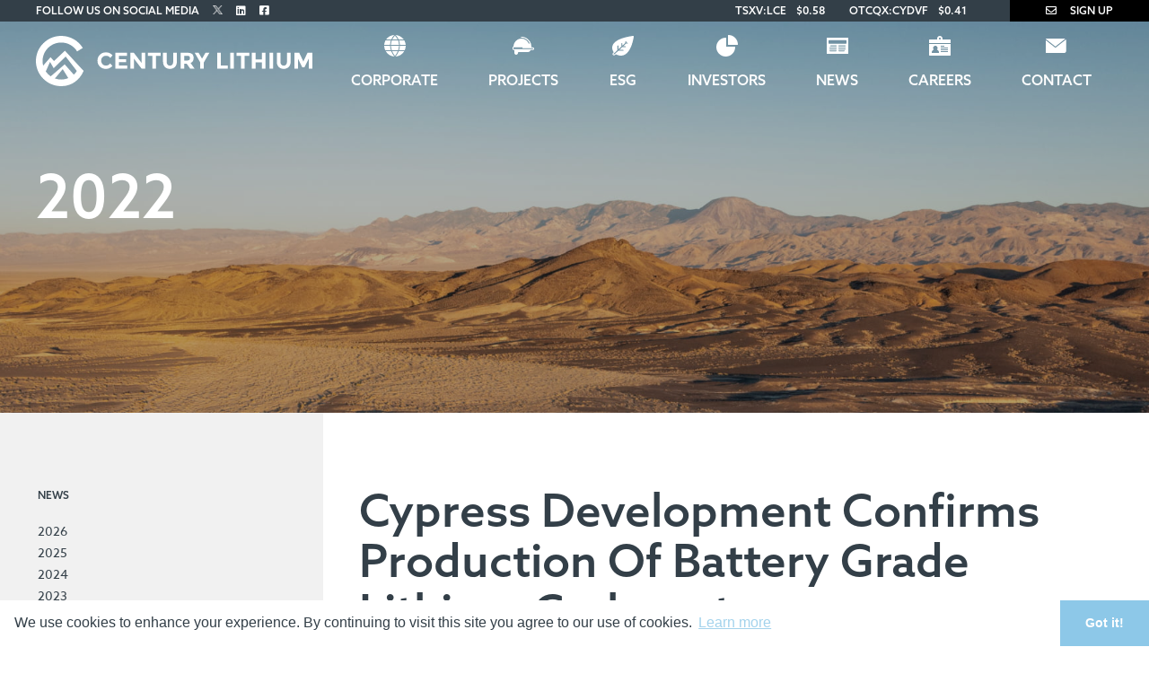

--- FILE ---
content_type: text/html; charset=UTF-8
request_url: https://centurylithium.com/news/2022/cypress-development-confirms-production-of-battery-grade-lithium-carbonate
body_size: 41576
content:
<!DOCTYPE html>
<html ontouchmove>
<head>
<!-- Google Tag Manager -->
<script nonce="PmDRuu5W3+WY2hCphGyA5EUkfyg4CrEYIyF2">(function(w,d,s,l,i){w[l]=w[l]||[];w[l].push({'gtm.start':
  new Date().getTime(),event:'gtm.js'});var f=d.getElementsByTagName(s)[0],
  j=d.createElement(s),dl=l!='dataLayer'?'&l='+l:'';j.async=true;j.src=
  'https://www.googletagmanager.com/gtm.js?id='+i+dl;f.parentNode.insertBefore(j,f);
  })(window,document,'script','dataLayer','GTM-NKBBXKK');</script>
<!-- End Google Tag Manager -->
<!-- Global site tag (gtag.js) - Google Analytics -->
<script nonce="PmDRuu5W3+WY2hCphGyA5EUkfyg4CrEYIyF2" async src="https://www.googletagmanager.com/gtag/js?id=G-QNHDNN4HK8"></script>
<script nonce="PmDRuu5W3+WY2hCphGyA5EUkfyg4CrEYIyF2">
  window.dataLayer = window.dataLayer || [];
  function gtag(){dataLayer.push(arguments);}
  gtag('js', new Date());

  gtag('config', 'G-QNHDNN4HK8');
</script>
<meta charset="UTF-8">

<title>Century Lithium Corp - 2022</title>
<meta name="description" content="Century Lithium Corp. is a Canadian based advanced stage lithium Company, focused on developing its 100%-owned Clayton Valley Lithium Project in Nevada, USA.">

<meta name="viewport" content="initial-scale=1,user-scalable=no,maximum-scale=1,width=device-width">
<meta name="format-detection" content="telephone=no">
<!-- OG Data -->
<meta property="og:title" content="Century Lithium Corp."/>
<meta property="og:description" content="Century Lithium Corp. is a Canadian based advanced stage lithium Company, focused on developing its 100%-owned Clayton Valley Lithium Project in Nevada, USA."/>
<meta property="og:url" content="/"/>
<meta property="og:site_name" content="Century Lithium Corp."/>
<meta property="og:type" content="website"/>
<meta property="og:image:width" content="1200" />
<meta property="og:image:height" content="1200" />
<meta property="og:image" content="/favicon/OG.jpg" />
<meta property="og:image:width" content="1200" />
<meta property="og:image:height" content="1200" />
<meta name="robots" content="index, follow, all">
<meta name="revisit-after" content="7 days">
<meta name="keywords" content="Century Lithium, Lithium, Nevada, LCE, USA, Clayton Valley, Clayton Valley Lithium, Battery Metals, Critical Metals, American Lithium, Electric Vehicle, Battery Storage, Lithium Mine" />

<link rel="canonical" href="https://www.centurylithium.com/news/2022/cypress-development-confirms-production-of-battery-grade-lithium-carbonate"/>

<!-- FAVICON -->
<link rel="apple-touch-icon" sizes="180x180" href="/favicon/apple-touch-icon.png">
<link rel="icon" type="image/png" sizes="32x32" href="/favicon/favicon-32x32.png">
<link rel="icon" type="image/png" sizes="16x16" href="/favicon/favicon-16x16.png">
<link rel="manifest" href="/favicon/site.webmanifest">
<link rel="mask-icon" href="/favicon/safari-pinned-tab.svg" color="#5bbad5">
<meta name="msapplication-TileColor" content="#da532c">
<meta name="theme-color" content="#ffffff">
<!-- /FAVICON -->
<!-- Vendor CSS -->
<link href="https://cdnjs.cloudflare.com/ajax/libs/normalize/3.0.3/normalize.min.css" rel="stylesheet" type="text/css">
<link href="//cdn.rawgit.com/noelboss/featherlight/1.7.13/release/featherlight.min.css" type="text/css" rel="stylesheet" />
<script nonce="PmDRuu5W3+WY2hCphGyA5EUkfyg4CrEYIyF2" src="https://kit.fontawesome.com/0e462d8335.js" crossorigin="anonymous"></script>

<!-- Font Azo sans -->
<link rel="stylesheet" href="https://use.typekit.net/jxg3wxc.css">
<!-- <link rel="stylesheet" href="https://use.typekit.net/dzv7ahj.css"> -->
<!-- /font -->

</script>
<!-- Main CSS -->
<link rel="stylesheet" href="/_templates/2/source/css/style.css?v=0.585" type="text/css">

<link rel="stylesheet" href="https://cdnjs.cloudflare.com/ajax/libs/tiny-slider/2.9.4/tiny-slider.css">
<!--[if (lt IE 9)]><script nonce="PmDRuu5W3+WY2hCphGyA5EUkfyg4CrEYIyF2" src="https://cdnjs.cloudflare.com/ajax/libs/tiny-slider/2.9.4/min/tiny-slider.helper.ie8.js"></script><![endif]-->

<link rel="stylesheet" href="https://cdnjs.cloudflare.com/ajax/libs/animsition/4.0.2/css/animsition.min.css" integrity="sha512-SagM1PHxt5mWDyWARVY6UOdhM5A8J+R1UqIWcGfiwOd+be7uHQagB+JQOmfVZF8jjJQqbyuWzw/KXfb4yqjBkQ==" crossorigin="anonymous" referrerpolicy="no-referrer" />
<!-- jQuery -->
<script nonce="PmDRuu5W3+WY2hCphGyA5EUkfyg4CrEYIyF2" src="https://cdnjs.cloudflare.com/ajax/libs/jquery/3.1.1/jquery.min.js"></script>

<!-- Tiny slider -->
<script nonce="PmDRuu5W3+WY2hCphGyA5EUkfyg4CrEYIyF2" src="https://cdnjs.cloudflare.com/ajax/libs/tiny-slider/2.9.2/min/tiny-slider.js"></script>
<!-- NOTE: prior to v2.2.1 tiny-slider.js need to be in <body> -->

<!-- Cookie Consent -->
<link rel="stylesheet" type="text/css" href="//cdnjs.cloudflare.com/ajax/libs/cookieconsent2/3.1.0/cookieconsent.min.css" />
<script nonce="PmDRuu5W3+WY2hCphGyA5EUkfyg4CrEYIyF2" src="//cdnjs.cloudflare.com/ajax/libs/cookieconsent2/3.1.0/cookieconsent.min.js"></script>
<script nonce="PmDRuu5W3+WY2hCphGyA5EUkfyg4CrEYIyF2">
window.addEventListener("load",function(){window.cookieconsent.initialise({palette:{popup:{background:"#333f48",text:"#ffffff"},button:{background:"#000000",text:"#ffffff"}},theme:"edgeless",content:{message:"We use cookies to enhance your experience. By continuing to visit this site you agree to our use of cookies.",dismiss:"Got it!",link:"Learn more",href:"/privacy-policy/",target:"_self"}})});
</script>

<script nonce="PmDRuu5W3+WY2hCphGyA5EUkfyg4CrEYIyF2" src="https://www.google.com/recaptcha/api.js?render=6LeP0HMiAAAAAE9BvIrmq88coybGs4lFepAyiLlu"></script>
<script nonce="PmDRuu5W3+WY2hCphGyA5EUkfyg4CrEYIyF2">
  var $recaptcha_site_key = "6LeP0HMiAAAAAE9BvIrmq88coybGs4lFepAyiLlu";
</script>

<script nonce="PmDRuu5W3+WY2hCphGyA5EUkfyg4CrEYIyF2" src="/_templates/2/source/js/scripts.js?v=0.585"></script>
<script nonce="PmDRuu5W3+WY2hCphGyA5EUkfyg4CrEYIyF2" type="text/javascript">
  var $path = '/';
</script>
</head>

<body class="inner cat-news subcat-2022 str-2022 
  two-columns">

<!-- Google Tag Manager (noscript) -->
<noscript><iframe src="https://www.googletagmanager.com/ns.html?id=GTM-NKBBXKK"
  height="0" width="0" style="display:none;visibility:hidden"></iframe></noscript>
<!-- End Google Tag Manager (noscript) -->
 <header id="is-desktop">
  <div class="top-menu container-full">
    <div class="container">
      <div class="top-menu__social container">
        Follow Us on Social Media
          <a aria-label="Follow Us on Twitter" target="_blank" href="https://twitter.com/CenturyLithium"><img src="/_resources/images/x-twitter-white.png" width="11"></a>
					<a aria-label="Follow Us on Linked In" target="_blank" href="https://www.linkedin.com/company/centurylithiumcorp/"><i class="fab fa-linkedin"></i></a>
					<a aria-label="Follow Us on Facebook" target="_blank" href="https://www.facebook.com/CenturyLithium"><i class="fab fa-facebook-square"></i></a>
      </div>
      <div class="top-menu__ticker">
        <a href="https://money.tmx.com/en/quote/LCE" target="_blank">TSXV:LCE</a> <span>$0.58</span>
        <a href="https://www.otcmarkets.com/stock/CYDVF/overview" target="_blank">OTCQX:CYDVF</a> <span>$0.41</span>
      </div>
      <div class="top-menu__signup container"><a href="#" class="scroll-to" data-target="#newsletter-popup"><i class="far fa-envelope"></i> Sign Up</a></div>
    </div>
  </div>
  <div class="main-menu container"> 
    <a class="main-menu__logo"  href="/" aria-label="Century Lithium">
      <img class="black" alt="Century Lithium" src="/_templates/2/source/img/century_logo-black.svg">
      <img class="white" alt="Century Lithium" src="/_templates/2/source/img/century_logo-white.svg">
    </a>
    <nav class="">
      <ul>
                                  <li class="li-corporate ">
          <a class="animsition-link has-children corporate" title="Corporate" target="" href="/corporate/about/">Corporate</a>
                      <ul>
                        
              <li >
                <a href="/corporate/about/" title="About Century Lithium" target="" class="about">About Century Lithium</a>
                              </li>

                        
              <li >
                <a href="/corporate/presidents-message/" title="President's Message" target="" class="presidents-message">President's Message</a>
                              </li>

                        
              <li >
                <a href="/corporate/mission--vision/" title="Mission & Vision" target="" class="mission--vision">Mission & Vision</a>
                              </li>

                        
              <li >
                <a href="/corporate/management/" title="Management" target="" class="management">Management</a>
                              </li>

                        
              <li >
                <a href="/corporate/board-of-directors/" title="Board of Directors" target="" class="board-of-directors">Board of Directors</a>
                              </li>

                        
              <li >
                <a href="/corporate/board-committees/" title="Board Committees" target="" class="board-committees">Board Committees</a>
                              </li>

                        
              <li >
                <a href="/corporate/corporate-governance/" title="Corporate Governance" target="" class="corporate-governance">Corporate Governance</a>
                              </li>

                        </ul>
                  </li>
                                          <li class="li-projects ">
          <a class="animsition-link has-children projects" title="Projects" target="" href="/projects/angel-island-mine/">Projects</a>
                      <ul>
                        
              <li >
                <a href="/projects/angel-island-mine/" title="Angel Island" target="" class="angel-island-mine">Angel Island</a>
                              </li>

                        
              <li >
                <a href="/projects/image-gallery/" title="Image Gallery" target="" class="image-gallery">Image Gallery</a>
                              </li>

                        
              <li >
                <a href="/projects/angel-island-mine/#id_cv_overview_video" title="Video Gallery" target="" class="video-gallery">Video Gallery</a>
                              </li>

                        
              <li >
                <a href="/projects/angel-island-mine/#id_cv_timeline" title="Timeline" target="" class="timeline">Timeline</a>
                              </li>

                        
              <li >
                <a href="/projects/technical-report/" title="Technical Reports" target="" class="technical-report">Technical Reports</a>
                              </li>

                        </ul>
                  </li>
                                          <li class="li-esg ">
          <a class="animsition-link  esg" title="ESG" target="" href="/esg/">ESG</a>
                  </li>
                                          <li class="li-investors ">
          <a class="animsition-link has-children investors" title="Investors" target="" href="/investors/investors-overview/">Investors</a>
                      <ul>
                        
              <li >
                <a href="/investors/investors-overview/" title="Overview" target="" class="investors-overview">Overview</a>
                              </li>

                        
              <li >
                <a href="/investors/stock-info/" title="Stock Information" target="" class="stock-info">Stock Information</a>
                              </li>

                        
              <li >
                <a href="/investors/presentation/" title="Presentation" target="" class="presentation">Presentation</a>
                              </li>

                        
              <li >
                <a href="/investors/reports-filings/" title="Reports & Filings" target="" class="reports-filings">Reports & Filings</a>
                              </li>

                        
              <li >
                <a href="/investors/analyst-coverage/" title="Analyst Coverage" target="" class="analyst-coverage">Analyst Coverage</a>
                              </li>

                        
              <li >
                <a href="/investors/events/" title="Events" target="" class="events">Events</a>
                              </li>

                        
              <li >
                <a href="/investors/media/" title="Media" target="" class="media">Media</a>
                              </li>

                        
              <li >
                <a href="/investors/agm/" title="AGM" target="" class="agm">AGM</a>
                              </li>

                        </ul>
                  </li>
                                          <li class="li-news current-page">
          <a class="animsition-link has-children current-navigation news" title="News" target="" href="/news/">News</a>
                      <ul>
                        
              <li >
                <a href="/news/2026/" title="2026" target="" class="2026">2026</a>
                              </li>

                        
              <li >
                <a href="/news/2025/" title="2025" target="" class="2025">2025</a>
                              </li>

                        
              <li >
                <a href="/news/2024/" title="2024" target="" class="2024">2024</a>
                              </li>

                        
              <li >
                <a href="/news/2023/" title="2023" target="" class="2023">2023</a>
                              </li>

                        
              <li >
                <a href="/news/2022/" title="2022" target="" class="2022">2022</a>
                              </li>

                        
              <li >
                <a href="/news/2021/" title="2021" target="" class="2021">2021</a>
                              </li>

                        </ul>
                  </li>
                                          <li class="li-careers ">
          <a class="animsition-link  careers" title="Careers" target="" href="/careers/">Careers</a>
                  </li>
                                          <li class="li-contact ">
          <a class="animsition-link has-children contact" title="Contact" target="" href="/contact/contact-details/">Contact</a>
                      <ul>
                        
              <li >
                <a href="/contact/contact-details/" title="Contact Details" target="" class="contact-details">Contact Details</a>
                              </li>

                        
              <li >
                <a href="/contact/request-info/" title="Request Info" target="" class="request-info">Request Info</a>
                              </li>

                        </ul>
                  </li>
                      </ul>
    </nav>
  </div>
</header>
<header id="is-mobile">
  <div class="head">
    <div class="logo"><a href="/" aria-label="View the homepage">
      <img class="black" alt="Century Lithium" src="/_templates/2/source/img/century_logo-black.svg">
      <img class="white" alt="Century Lithium" src="/_templates/2/source/img/century_logo-white.svg">
    </a></div>
    <div class="menu-icon"><span></span><span></span><span></span></div>
  </div>
  <div class="mobile-menu">
    <nav>
      <ul class="top">
                                        <li class=" has-submenu"><a class="has-submenu"aria-label="Corporate" href="/corporate/about/" target="">Corporate</a>
                          <ul class="sub">
                                                <li ><a  aria-label="About Century Lithium" href="/corporate/about/" target="">About Century Lithium</a>
                                    </li>
                                                <li ><a  aria-label="President's Message" href="/corporate/presidents-message/" target="">President's Message</a>
                                    </li>
                                                <li ><a  aria-label="Mission & Vision" href="/corporate/mission--vision/" target="">Mission & Vision</a>
                                    </li>
                                                <li ><a  aria-label="Management" href="/corporate/management/" target="">Management</a>
                                    </li>
                                                <li ><a  aria-label="Board of Directors" href="/corporate/board-of-directors/" target="">Board of Directors</a>
                                    </li>
                                                <li ><a  aria-label="Board Committees" href="/corporate/board-committees/" target="">Board Committees</a>
                                    </li>
                                                <li ><a  aria-label="Corporate Governance" href="/corporate/corporate-governance/" target="">Corporate Governance</a>
                                    </li>
                              </ul>
                      </li>
                                                  <li class=" has-submenu"><a class="has-submenu"aria-label="Projects" href="/projects/angel-island-mine/" target="">Projects</a>
                          <ul class="sub">
                                                <li ><a  aria-label="Angel Island" href="/projects/angel-island-mine/" target="">Angel Island</a>
                                    </li>
                                                <li ><a  aria-label="Image Gallery" href="/projects/image-gallery/" target="">Image Gallery</a>
                                    </li>
                                                <li ><a  aria-label="Video Gallery" href="/projects/angel-island-mine/#id_cv_overview_video" target="">Video Gallery</a>
                                    </li>
                                                <li ><a  aria-label="Timeline" href="/projects/angel-island-mine/#id_cv_timeline" target="">Timeline</a>
                                    </li>
                                                <li ><a  aria-label="Technical Reports" href="/projects/technical-report/" target="">Technical Reports</a>
                                    </li>
                              </ul>
                      </li>
                                                  <li class=""><a class=""aria-label="ESG" href="/esg/" target="">ESG</a>
                      </li>
                                                  <li class=" has-submenu"><a class="has-submenu"aria-label="Investors" href="/investors/investors-overview/" target="">Investors</a>
                          <ul class="sub">
                                                <li ><a  aria-label="Overview" href="/investors/investors-overview/" target="">Overview</a>
                                    </li>
                                                <li ><a  aria-label="Stock Information" href="/investors/stock-info/" target="">Stock Information</a>
                                    </li>
                                                <li ><a  aria-label="Presentation" href="/investors/presentation/" target="">Presentation</a>
                                    </li>
                                                <li ><a  aria-label="Reports & Filings" href="/investors/reports-filings/" target="">Reports & Filings</a>
                                    </li>
                                                <li ><a  aria-label="Analyst Coverage" href="/investors/analyst-coverage/" target="">Analyst Coverage</a>
                                    </li>
                                                <li ><a  aria-label="Events" href="/investors/events/" target="">Events</a>
                                    </li>
                                                <li ><a  aria-label="Media" href="/investors/media/" target="">Media</a>
                                    </li>
                                                <li ><a  aria-label="AGM" href="/investors/agm/" target="">AGM</a>
                                    </li>
                              </ul>
                      </li>
                                                  <li class=""><a class=""aria-label="News" href="/news/" target="">News</a>
                      </li>
                                                  <li class=""><a class=""aria-label="Careers" href="/careers/" target="">Careers</a>
                      </li>
                                                  <li class=" has-submenu"><a class="has-submenu"aria-label="Contact" href="/contact/contact-details/" target="">Contact</a>
                          <ul class="sub">
                                                <li ><a  aria-label="Contact Details" href="/contact/contact-details/" target="">Contact Details</a>
                                    </li>
                                                <li ><a  aria-label="Request Info" href="/contact/request-info/" target="">Request Info</a>
                                    </li>
                              </ul>
                      </li>
                            </ul>
    </nav>
    <div class="mobile-menu-bottom">
      <div class="mobile-menu-bottom__stock">
        <span><strong>TSXV: LCE</strong> <span> $0.58</span></span>
        <span><strong>OTCQX: CYDYF</strong> <span> $0.41242</span></span>
      </div>
      <div class="mobile-menu-bottom__signup">
        <span>Sign Up for company updates</span> <i class="far fa-envelope"></i>
      </div>
    </div>


    <div class="mobile-menu__signup-form">
      <div class="button-cancel"><i class="far fa-arrow-left"></i>Cancel</div>

      <div class="signup-wrapper" id="signup-info-3">
				<h4>Sign Up For Company Updates</h4>
				<form action="/ajax/" method="post" class="signup">
					<div class="input"><input name="name" type="text" placeholder="Name" /></div>
					<div class="required input signup-email"><input name="email" type="text" placeholder="Email"/></div>
					<div class="required input consent"><input type="checkbox" value="yes" name="consent" id="id_consent"><label for="id_consent">I agree to receive news, updates, and other communications from Century Lithium Corp. I understand I may withdraw consent any time.</label></div>
					<button name="submit" type="submit" value="Sign Up" class="button-2">Submit</button>
					<input type="hidden" name="g-recaptcha-response" id="recaptchaResponse3">
				</form>
				<div class="signup-message"></div>
			</div>
    </div>

  </div>
</header>
<div class="page-wrapper animsition">

  <div class="banner">
        <div class="container">
      
              <h1 class="page-title">2022</h1>
      
    </div>

  </div>

  <main>
    <div class="container-full">
            <div class="sidebar">

        <div class="container">
                    <ul>
            <li class="sidebar-title">News</li>
                                    <li class="subnav "><a href="/news/2026/" target="" title="2026" class="  2026">2026</a></li>
                                                <li class="subnav "><a href="/news/2025/" target="" title="2025" class="  2025">2025</a></li>
                                                <li class="subnav "><a href="/news/2024/" target="" title="2024" class="  2024">2024</a></li>
                                                <li class="subnav "><a href="/news/2023/" target="" title="2023" class="  2023">2023</a></li>
                                                <li class="subnav selected"><a href="/news/2022/" target="" title="2022" class=" selected 2022">2022</a></li>
                                                <li class="subnav "><a href="/news/2021/" target="" title="2021" class="  2021">2021</a></li>
                                  </ul>
                    <p class="presentation-link">
            <a class="button pdf" title="Presentation" href="/investors/presentation/">Corporate Presentation</a>
          </p>
          <h4 class="sidebar-title">Sign Up For Company Updates</h4>
          <div class="sidebar-signup">
  <div>
  	<form action="/ajax/" method="post" class="signup">
  		<div class="input"><input name="name" type="text" placeholder="Name" /></div>
  		<div class="required input signup-email"><input name="email" type="text" placeholder="Email"/></div>

		  <div class="required input consent">
			<input type="checkbox" value="yes" name="consent"> 
			I agree to receive news, updates, and other communications from Century Lithium Corp. I understand I may withdraw consent any time.
		</div>


  		<button name="submit" type="submit" value="Sign Up" class="button-3">Submit</button>
  		<input type="hidden" name="g-recaptcha-response" id="recaptchaResponse1">
  	</form>
  	<div class="signup-message"></div>
  </div>
</div>

        </div>

      </div>
      
       

      <div class="main-content js-reveal fadeInUp" data-wow-delay="1s">
        <div class="container"> 
		<h2>Cypress Development Confirms Production Of Battery Grade Lithium Carbonate</h2>
   
		<strong>September 19, 2022</strong><br>
	  <p><strong>September 19, 2022 &ndash; Vancouver, Canada &ndash; Cypress Development Corp. (TSXV: CYP) (OTCQX: CYDVF) (Frankfurt: C1Z1)</strong>&nbsp;(Cypress or Company) is pleased to report it has achieved a significant milestone with the production of 99.94% lithium carbonate (Li<sub>2</sub>CO<sub>3</sub>) made from lithium-bearing claystone from the Company&rsquo;s 100%-owned Clayton Valley Lithium Project in Nevada, USA (Project). The Li<sub>2</sub>CO<sub>3</sub>&nbsp;was derived from the intermediate concentrated lithium solution produced at Cypress&rsquo; Lithium Extraction Facility in Amargosa Valley, Nevada (Pilot Plant). Following direct lithium extraction (DLE) at the Plant, Saltworks Technologies Inc. (Saltworks) completed the processing system design and pilot work to make the Li<sub>2</sub>CO<sub>3</sub>.</p>

<p>&ldquo;These are excellent results for the initial iteration of testing and will be incorporated into our on-going Feasibility Study on the Project&rdquo; stated Bill Willoughby, Cypress President, and CEO. &ldquo;We are pleased to receive comprehensive assays validating the extraction process we have designed for our Project. Exceeding the standard for battery grade lithium carbonate checks-off an important goal for the Company and its further development of the Project.&rdquo;</p>

<p>Cypress executed pilot operations through to production of &lsquo;three nines&rsquo; Li<sub>2</sub>CO<sub>3</sub>&nbsp;that exceeds the standard battery grade specifications below. All processing was completed with material from the Company&rsquo;s Project in an end-to-end automated pilot plant that represents full scale production. Independent analyses of product samples were completed by SGS Canada Inc., with the results showing greater than 99.9 weight-percent (wt%) purity in a scalable representative process.</p>

<table>
	<tbody>
		<tr>
			<th>CONSTITUENT</th>
			<th>CONCENTRATION</th>
			<th>BATTERY GRADE SPEC - LI<sub>2</sub>CO<sub>3</sub></th>
			<th>CYPRESS LI<sub>2</sub>CO<sub>3</sub></th>
		</tr>
		<tr>
			<td><strong>Li<sub>2</sub>CO<sub>3</sub></strong></td>
			<td>wt%</td>
			<td>&gt;99.5%</td>
			<td>99.94%</td>
		</tr>
		<tr>
			<td><strong>H<sub>2</sub>O</strong></td>
			<td>wt%</td>
			<td>&lt;0.5%</td>
			<td>0.01%</td>
		</tr>
		<tr>
			<td><strong>Na</strong></td>
			<td>wt%</td>
			<td>&lt;0.05%</td>
			<td>0.02%</td>
		</tr>
		<tr>
			<td><strong>Ca</strong></td>
			<td>wt%</td>
			<td>&lt;0.04%</td>
			<td>0.02%</td>
		</tr>
		<tr>
			<td><strong>Al</strong></td>
			<td>Wppm</td>
			<td>&lt;10</td>
			<td>6</td>
		</tr>
		<tr>
			<td><strong>Cu</strong></td>
			<td>Wppm</td>
			<td>&lt;5</td>
			<td>&lt;4</td>
		</tr>
		<tr>
			<td><strong>Ni</strong></td>
			<td>Wppm</td>
			<td>&lt;6</td>
			<td>&lt;5</td>
		</tr>
		<tr>
			<td><strong>Zn</strong></td>
			<td>Wppm</td>
			<td>&lt;5</td>
			<td>&lt;5</td>
		</tr>
		<tr>
			<td><strong>Cl</strong></td>
			<td>wt%</td>
			<td>&lt;0.01%</td>
			<td>0.008%</td>
		</tr>
	</tbody>
</table>

<div>&nbsp;</div>

<p><small>Notes: wt% (weight percent), wppm (weight parts per million)</small></p>

<p>&ldquo;Our team is pleased with the outcome at Saltworks, and their support of our Project,&rdquo; stated Bill Willoughby. &ldquo;Cypress has engaged Saltworks to integrate their designs into our pilot plant program and look forward to their continued work on the Project.&rdquo;</p>

<p>The final product surpasses industry requirements for standard battery grade Li<sub>2</sub>CO<sub>3</sub>&nbsp;and has achieved industry requirements for enhanced battery grade Li<sub>2</sub>CO<sub>3</sub>&nbsp;for xEV use. It is common practice for lithium battery manufactures to have specific requirements for Li<sub>2</sub>CO<sub>3</sub>&nbsp;used in their products dependant on application.</p>

<p><strong>Qualified Person</strong><br />
Daniel Kalmbach, CPG, is the qualified person as defined by National Instrument 43-101 and has approved the technical information in this release.</p>

<p><strong>About Cypress Development Corp</strong><br />
Cypress Development Corp. is a Canadian based advanced stage lithium company, focused on developing its 100%-owned Clayton Valley Lithium Project in Nevada, USA. Cypress is in the pilot stage of testing on material from its lithium-bearing claystone deposit and progressing towards completing a Feasibility Study and permitting, with the goal of becoming a domestic producer of lithium for the growing electric vehicle and battery storage market.</p>

<p><strong>ON BEHALF OF CYPRESS DEVELOPMENT CORP.</strong><br />
WILLIAM WILLOUGHBY, PhD., PE<br />
<em>President &amp; Chief Executive Officer</em></p>

<p><strong>For further information, please contact:</strong><br />
Spiros Cacos | Vice President, Investor Relations<br />
Direct: +1 604 764 1851 | Toll Free: 1 800 567 8181 | Email&nbsp;<a href="mailto:scacos@cypressdevelopmentcorp.com">scacos@cypressdevelopmentcorp.com</a><br />
<a href="http://www.cypressdevelopmentcorp.com/">www.cypressdevelopmentcorp.com</a></p>

<p>NEITHER THE TSX VENTURE EXCHANGE NOR ITS REGULATION SERVICES PROVIDER ACCEPTS RESPONSIBILITY FOR THE ADEQUACY OR ACCURACY OF THE CONTENT OF THIS NEWS RELEASE.</p>

<p><em><strong>Cautionary Note Regarding Forward-Looking Statements</strong><br />
This release includes certain statements that may be deemed to be &quot;forward-looking statements&quot;.&nbsp;Forward-looking statements are subject to risks, uncertainties and assumptions and are identified by words such as&nbsp;<span>&ldquo;expects,&rdquo; &ldquo;estimates,&rdquo; &ldquo;projects,&rdquo; &ldquo;anticipates,&rdquo; &ldquo;believes,&rdquo; &ldquo;could,&rdquo; &ldquo;scheduled,&rdquo; and other similar words.&nbsp;All statements in this release, other than statements of historical facts, that address events or developments that management of the Company expects, are forward-looking statements. Although management believes the expectations expressed in such forward-looking statements are based on reasonable assumptions, such statements are not guarantees of future performance, and actual results or developments may differ materially from those in the forward-looking statements. The Company undertakes no obligation to update these forward-looking statements if management&#39;s beliefs, estimates or opinions, or other factors, should change. Factors that could cause actual results to differ materially from those in forward-looking statements, include market prices, exploration, and development successes, continued availability of capital and financing, and general economic, market or business conditions. Please see the public filings of the Company at&nbsp;<a href="http://www.sedar.com/" target="_blank">www.sedar.com</a>&nbsp;for further information.</span></em></p>
</div>
      </div>

    </div>

    
    
  </main>

</div>
<footer> 
	<!-- Footer background wrapper -->
	<div>

		<div class="container footer-top">

			<nav class="footer-menu">
				<ul>
															<li class="top-level"><a title='Corporate' href='/corporate/about/' target=''>Corporate</a>
	
						   						   <ul>
																		
							  <li>
								<a href="/corporate/about/" title="About Century Lithium" target="" class="about">About Century Lithium</a>
							  </li>
				
																		
							  <li>
								<a href="/corporate/presidents-message/" title="President's Message" target="" class="presidents-message">President's Message</a>
							  </li>
				
																		
							  <li>
								<a href="/corporate/mission--vision/" title="Mission & Vision" target="" class="mission--vision">Mission & Vision</a>
							  </li>
				
																		
							  <li>
								<a href="/corporate/management/" title="Management" target="" class="management">Management</a>
							  </li>
				
																		
							  <li>
								<a href="/corporate/board-of-directors/" title="Board of Directors" target="" class="board-of-directors">Board of Directors</a>
							  </li>
				
																		
							  <li>
								<a href="/corporate/board-committees/" title="Board Committees" target="" class="board-committees">Board Committees</a>
							  </li>
				
																		
							  <li>
								<a href="/corporate/corporate-governance/" title="Corporate Governance" target="" class="corporate-governance">Corporate Governance</a>
							  </li>
				
														</ul>
						  	
					</li>
															<li class="top-level"><a title='Projects' href='/projects/angel-island-mine/' target=''>Projects</a>
	
						   						   <ul>
																		
							  <li>
								<a href="/projects/angel-island-mine/" title="Angel Island" target="" class="angel-island-mine">Angel Island</a>
							  </li>
				
																		
							  <li>
								<a href="/projects/image-gallery/" title="Image Gallery" target="" class="image-gallery">Image Gallery</a>
							  </li>
				
																		
							  <li>
								<a href="/projects/angel-island-mine/#id_cv_overview_video" title="Video Gallery" target="" class="video-gallery">Video Gallery</a>
							  </li>
				
																		
							  <li>
								<a href="/projects/angel-island-mine/#id_cv_timeline" title="Timeline" target="" class="timeline">Timeline</a>
							  </li>
				
																		
							  <li>
								<a href="/projects/technical-report/" title="Technical Reports" target="" class="technical-report">Technical Reports</a>
							  </li>
				
														</ul>
						  	
					</li>
															<li class="top-level"><a title='ESG' href='/esg/' target=''>ESG</a>
	
						   	
					</li>
															<li class="top-level"><a title='Investors' href='/investors/investors-overview/' target=''>Investors</a>
	
						   						   <ul>
																		
							  <li>
								<a href="/investors/investors-overview/" title="Overview" target="" class="investors-overview">Overview</a>
							  </li>
				
																		
							  <li>
								<a href="/investors/stock-info/" title="Stock Information" target="" class="stock-info">Stock Information</a>
							  </li>
				
																		
							  <li>
								<a href="/investors/presentation/" title="Presentation" target="" class="presentation">Presentation</a>
							  </li>
				
																		
							  <li>
								<a href="/investors/reports-filings/" title="Reports & Filings" target="" class="reports-filings">Reports & Filings</a>
							  </li>
				
																		
							  <li>
								<a href="/investors/analyst-coverage/" title="Analyst Coverage" target="" class="analyst-coverage">Analyst Coverage</a>
							  </li>
				
																		
							  <li>
								<a href="/investors/events/" title="Events" target="" class="events">Events</a>
							  </li>
				
																		
							  <li>
								<a href="/investors/media/" title="Media" target="" class="media">Media</a>
							  </li>
				
																		
							  <li>
								<a href="/investors/agm/" title="AGM" target="" class="agm">AGM</a>
							  </li>
				
														</ul>
						  	
					</li>
															<li class="top-level"><a title='News' href='/news/' target=''>News</a>
	
						   						   <ul>
																		
							  <li>
								<a href="/news/2026/" title="2026" target="" class="2026">2026</a>
							  </li>
				
																		
							  <li>
								<a href="/news/2025/" title="2025" target="" class="2025">2025</a>
							  </li>
				
																		
							  <li>
								<a href="/news/2024/" title="2024" target="" class="2024">2024</a>
							  </li>
				
																		
							  <li>
								<a href="/news/2023/" title="2023" target="" class="2023">2023</a>
							  </li>
				
																		
							  <li>
								<a href="/news/2022/" title="2022" target="" class="2022">2022</a>
							  </li>
				
																		
							  <li>
								<a href="/news/2021/" title="2021" target="" class="2021">2021</a>
							  </li>
				
														</ul>
						  	
					</li>
															<li class="top-level"><a title='Careers' href='/careers/' target=''>Careers</a>
	
						   	
					</li>
															<li class="top-level"><a title='Contact' href='/contact/contact-details/' target=''>Contact</a>
	
						   	
					</li>
									</ul>
			</nav>
	
			<div class="contact-us">
				<div class="contacts">
					<h4>Investor Relations</h4>
					<div><span>T</span><span>+1 604 764 1851</span></div>
					<div><span>TF</span><span class="pl">1 800 567 8181</span></div>
					<div><span><a href="mailto:scacos@centurylithium.com">scacos@centurylithium.com</a></span></div>
				</div>
				 
				<div class="social" data-lable="Follow">
					<h4>Follow Us</h4>
					<div class="social__links">
						<a aria-label="Follow Us on Twitter" target="_blank" href="https://twitter.com/CenturyLithium"><img src="/_resources/images/x-twitter-white.png" width="11"></a>
						<a aria-label="Follow Us on Linked In" target="_blank" href="https://www.linkedin.com/company/centurylithiumcorp/"><i class="fab fa-linkedin"></i></a>
						<a aria-label="Follow Us on Facebook" target="_blank" href="https://www.facebook.com/CenturyLithium"><i class="fab fa-facebook-square"></i></a>
					</div>
				</div>
			</div>
	
	
			<div class="signup-footer">
				<div class="signup-wrapper" id="signup-info-2">
					<h4>Sign Up For Company Updates</h4>
					<form action="/ajax/" method="post" class="signup">
						<div class="input"><input name="name" type="text" placeholder="Name" /></div>
						<div class="required input signup-email"><input name="email" type="text" placeholder="Email"/></div>
						<div class="required input consent"><input type="checkbox" value="yes" name="consent"> I agree to receive news, updates, and other communications from Century Lithium Corp. I understand I may withdraw consent any time.</div>
						<button name="submit" type="submit" value="Sign Up" class="button-2">Submit</button>
						<input type="hidden" name="g-recaptcha-response" id="recaptchaResponse2">
					</form>
					<div class="signup-message"></div>
				</div>
			</div>
	
		</div>
	
	
		<div class="footer-bottom">
			<div class="container">
				<ul>
					<li>&copy; Century Lithium 2026</li>
					<li><a href="/legal/">Legal</a></li>
					<li><a href="/privacy-policy/">Privacy Policy</a></li>
					<li>Designed & Powered by <a href="http://blendermedia.com/" target="_blank" title="Blender Media" class="blender">BLENDER</a></li>
				</ul>
			</div>
		</div>


	</div>

</footer>


<div class="popup-newsletter">
	<div class="popup-window" id="newsletter-popup" tabindex="-1" role="dialog" aria-hidden="true">
		<div class="popup-dialog">
			<div class="popup-close" aria-label="close"><i class="fal fa-times"></i>CLOSE</div>
			<div class="popup-content signup-wrapper">
	
				<h4>Sign Up For Company Updates</h4>
				<form action="/ajax/" method="post" class="signup">
					<div class="input"><input name="name" type="text" placeholder="Name" /></div>
					<div class="required input signup-email"><input name="email" type="text" placeholder="Email"/></div>
					<div class="required input consent"><input type="checkbox" value="yes" name="consent" id="id_consent"><label for="id_consent">I agree to receive news, updates, and other communications from Century Lithium Corp. I understand I may withdraw consent any time.</label></div>
					<button name="submit" type="submit" value="Sign Up" class="button-2">Submit</button>
					<input type="hidden" name="g-recaptcha-response" id="recaptchaResponse4">
				</form>
				<div class="signup-message"></div>
	
			</div>
		</div>
	</div>
</div>

<script nonce="PmDRuu5W3+WY2hCphGyA5EUkfyg4CrEYIyF2" src="//cdn.rawgit.com/noelboss/featherlight/1.7.13/release/featherlight.min.js" type="text/javascript" charset="utf-8"></script>
<script nonce="PmDRuu5W3+WY2hCphGyA5EUkfyg4CrEYIyF2" src="https://cdnjs.cloudflare.com/ajax/libs/animsition/4.0.2/js/animsition.min.js" integrity="sha512-pYd2QwnzV9JgtoARJf1Ui1q5+p1WHpeAz/M0sUJNprhDviO4zRo12GLlk4/sKBRUCtMHEmjgqo5zcrn8pkdhmQ==" crossorigin="anonymous" referrerpolicy="no-referrer"></script>

<div id="width-check"></div>
</body>
</html>

--- FILE ---
content_type: text/html; charset=utf-8
request_url: https://www.google.com/recaptcha/api2/anchor?ar=1&k=6LeP0HMiAAAAAE9BvIrmq88coybGs4lFepAyiLlu&co=aHR0cHM6Ly9jZW50dXJ5bGl0aGl1bS5jb206NDQz&hl=en&v=PoyoqOPhxBO7pBk68S4YbpHZ&size=invisible&anchor-ms=20000&execute-ms=30000&cb=qnrtbp6bezun
body_size: 48762
content:
<!DOCTYPE HTML><html dir="ltr" lang="en"><head><meta http-equiv="Content-Type" content="text/html; charset=UTF-8">
<meta http-equiv="X-UA-Compatible" content="IE=edge">
<title>reCAPTCHA</title>
<style type="text/css">
/* cyrillic-ext */
@font-face {
  font-family: 'Roboto';
  font-style: normal;
  font-weight: 400;
  font-stretch: 100%;
  src: url(//fonts.gstatic.com/s/roboto/v48/KFO7CnqEu92Fr1ME7kSn66aGLdTylUAMa3GUBHMdazTgWw.woff2) format('woff2');
  unicode-range: U+0460-052F, U+1C80-1C8A, U+20B4, U+2DE0-2DFF, U+A640-A69F, U+FE2E-FE2F;
}
/* cyrillic */
@font-face {
  font-family: 'Roboto';
  font-style: normal;
  font-weight: 400;
  font-stretch: 100%;
  src: url(//fonts.gstatic.com/s/roboto/v48/KFO7CnqEu92Fr1ME7kSn66aGLdTylUAMa3iUBHMdazTgWw.woff2) format('woff2');
  unicode-range: U+0301, U+0400-045F, U+0490-0491, U+04B0-04B1, U+2116;
}
/* greek-ext */
@font-face {
  font-family: 'Roboto';
  font-style: normal;
  font-weight: 400;
  font-stretch: 100%;
  src: url(//fonts.gstatic.com/s/roboto/v48/KFO7CnqEu92Fr1ME7kSn66aGLdTylUAMa3CUBHMdazTgWw.woff2) format('woff2');
  unicode-range: U+1F00-1FFF;
}
/* greek */
@font-face {
  font-family: 'Roboto';
  font-style: normal;
  font-weight: 400;
  font-stretch: 100%;
  src: url(//fonts.gstatic.com/s/roboto/v48/KFO7CnqEu92Fr1ME7kSn66aGLdTylUAMa3-UBHMdazTgWw.woff2) format('woff2');
  unicode-range: U+0370-0377, U+037A-037F, U+0384-038A, U+038C, U+038E-03A1, U+03A3-03FF;
}
/* math */
@font-face {
  font-family: 'Roboto';
  font-style: normal;
  font-weight: 400;
  font-stretch: 100%;
  src: url(//fonts.gstatic.com/s/roboto/v48/KFO7CnqEu92Fr1ME7kSn66aGLdTylUAMawCUBHMdazTgWw.woff2) format('woff2');
  unicode-range: U+0302-0303, U+0305, U+0307-0308, U+0310, U+0312, U+0315, U+031A, U+0326-0327, U+032C, U+032F-0330, U+0332-0333, U+0338, U+033A, U+0346, U+034D, U+0391-03A1, U+03A3-03A9, U+03B1-03C9, U+03D1, U+03D5-03D6, U+03F0-03F1, U+03F4-03F5, U+2016-2017, U+2034-2038, U+203C, U+2040, U+2043, U+2047, U+2050, U+2057, U+205F, U+2070-2071, U+2074-208E, U+2090-209C, U+20D0-20DC, U+20E1, U+20E5-20EF, U+2100-2112, U+2114-2115, U+2117-2121, U+2123-214F, U+2190, U+2192, U+2194-21AE, U+21B0-21E5, U+21F1-21F2, U+21F4-2211, U+2213-2214, U+2216-22FF, U+2308-230B, U+2310, U+2319, U+231C-2321, U+2336-237A, U+237C, U+2395, U+239B-23B7, U+23D0, U+23DC-23E1, U+2474-2475, U+25AF, U+25B3, U+25B7, U+25BD, U+25C1, U+25CA, U+25CC, U+25FB, U+266D-266F, U+27C0-27FF, U+2900-2AFF, U+2B0E-2B11, U+2B30-2B4C, U+2BFE, U+3030, U+FF5B, U+FF5D, U+1D400-1D7FF, U+1EE00-1EEFF;
}
/* symbols */
@font-face {
  font-family: 'Roboto';
  font-style: normal;
  font-weight: 400;
  font-stretch: 100%;
  src: url(//fonts.gstatic.com/s/roboto/v48/KFO7CnqEu92Fr1ME7kSn66aGLdTylUAMaxKUBHMdazTgWw.woff2) format('woff2');
  unicode-range: U+0001-000C, U+000E-001F, U+007F-009F, U+20DD-20E0, U+20E2-20E4, U+2150-218F, U+2190, U+2192, U+2194-2199, U+21AF, U+21E6-21F0, U+21F3, U+2218-2219, U+2299, U+22C4-22C6, U+2300-243F, U+2440-244A, U+2460-24FF, U+25A0-27BF, U+2800-28FF, U+2921-2922, U+2981, U+29BF, U+29EB, U+2B00-2BFF, U+4DC0-4DFF, U+FFF9-FFFB, U+10140-1018E, U+10190-1019C, U+101A0, U+101D0-101FD, U+102E0-102FB, U+10E60-10E7E, U+1D2C0-1D2D3, U+1D2E0-1D37F, U+1F000-1F0FF, U+1F100-1F1AD, U+1F1E6-1F1FF, U+1F30D-1F30F, U+1F315, U+1F31C, U+1F31E, U+1F320-1F32C, U+1F336, U+1F378, U+1F37D, U+1F382, U+1F393-1F39F, U+1F3A7-1F3A8, U+1F3AC-1F3AF, U+1F3C2, U+1F3C4-1F3C6, U+1F3CA-1F3CE, U+1F3D4-1F3E0, U+1F3ED, U+1F3F1-1F3F3, U+1F3F5-1F3F7, U+1F408, U+1F415, U+1F41F, U+1F426, U+1F43F, U+1F441-1F442, U+1F444, U+1F446-1F449, U+1F44C-1F44E, U+1F453, U+1F46A, U+1F47D, U+1F4A3, U+1F4B0, U+1F4B3, U+1F4B9, U+1F4BB, U+1F4BF, U+1F4C8-1F4CB, U+1F4D6, U+1F4DA, U+1F4DF, U+1F4E3-1F4E6, U+1F4EA-1F4ED, U+1F4F7, U+1F4F9-1F4FB, U+1F4FD-1F4FE, U+1F503, U+1F507-1F50B, U+1F50D, U+1F512-1F513, U+1F53E-1F54A, U+1F54F-1F5FA, U+1F610, U+1F650-1F67F, U+1F687, U+1F68D, U+1F691, U+1F694, U+1F698, U+1F6AD, U+1F6B2, U+1F6B9-1F6BA, U+1F6BC, U+1F6C6-1F6CF, U+1F6D3-1F6D7, U+1F6E0-1F6EA, U+1F6F0-1F6F3, U+1F6F7-1F6FC, U+1F700-1F7FF, U+1F800-1F80B, U+1F810-1F847, U+1F850-1F859, U+1F860-1F887, U+1F890-1F8AD, U+1F8B0-1F8BB, U+1F8C0-1F8C1, U+1F900-1F90B, U+1F93B, U+1F946, U+1F984, U+1F996, U+1F9E9, U+1FA00-1FA6F, U+1FA70-1FA7C, U+1FA80-1FA89, U+1FA8F-1FAC6, U+1FACE-1FADC, U+1FADF-1FAE9, U+1FAF0-1FAF8, U+1FB00-1FBFF;
}
/* vietnamese */
@font-face {
  font-family: 'Roboto';
  font-style: normal;
  font-weight: 400;
  font-stretch: 100%;
  src: url(//fonts.gstatic.com/s/roboto/v48/KFO7CnqEu92Fr1ME7kSn66aGLdTylUAMa3OUBHMdazTgWw.woff2) format('woff2');
  unicode-range: U+0102-0103, U+0110-0111, U+0128-0129, U+0168-0169, U+01A0-01A1, U+01AF-01B0, U+0300-0301, U+0303-0304, U+0308-0309, U+0323, U+0329, U+1EA0-1EF9, U+20AB;
}
/* latin-ext */
@font-face {
  font-family: 'Roboto';
  font-style: normal;
  font-weight: 400;
  font-stretch: 100%;
  src: url(//fonts.gstatic.com/s/roboto/v48/KFO7CnqEu92Fr1ME7kSn66aGLdTylUAMa3KUBHMdazTgWw.woff2) format('woff2');
  unicode-range: U+0100-02BA, U+02BD-02C5, U+02C7-02CC, U+02CE-02D7, U+02DD-02FF, U+0304, U+0308, U+0329, U+1D00-1DBF, U+1E00-1E9F, U+1EF2-1EFF, U+2020, U+20A0-20AB, U+20AD-20C0, U+2113, U+2C60-2C7F, U+A720-A7FF;
}
/* latin */
@font-face {
  font-family: 'Roboto';
  font-style: normal;
  font-weight: 400;
  font-stretch: 100%;
  src: url(//fonts.gstatic.com/s/roboto/v48/KFO7CnqEu92Fr1ME7kSn66aGLdTylUAMa3yUBHMdazQ.woff2) format('woff2');
  unicode-range: U+0000-00FF, U+0131, U+0152-0153, U+02BB-02BC, U+02C6, U+02DA, U+02DC, U+0304, U+0308, U+0329, U+2000-206F, U+20AC, U+2122, U+2191, U+2193, U+2212, U+2215, U+FEFF, U+FFFD;
}
/* cyrillic-ext */
@font-face {
  font-family: 'Roboto';
  font-style: normal;
  font-weight: 500;
  font-stretch: 100%;
  src: url(//fonts.gstatic.com/s/roboto/v48/KFO7CnqEu92Fr1ME7kSn66aGLdTylUAMa3GUBHMdazTgWw.woff2) format('woff2');
  unicode-range: U+0460-052F, U+1C80-1C8A, U+20B4, U+2DE0-2DFF, U+A640-A69F, U+FE2E-FE2F;
}
/* cyrillic */
@font-face {
  font-family: 'Roboto';
  font-style: normal;
  font-weight: 500;
  font-stretch: 100%;
  src: url(//fonts.gstatic.com/s/roboto/v48/KFO7CnqEu92Fr1ME7kSn66aGLdTylUAMa3iUBHMdazTgWw.woff2) format('woff2');
  unicode-range: U+0301, U+0400-045F, U+0490-0491, U+04B0-04B1, U+2116;
}
/* greek-ext */
@font-face {
  font-family: 'Roboto';
  font-style: normal;
  font-weight: 500;
  font-stretch: 100%;
  src: url(//fonts.gstatic.com/s/roboto/v48/KFO7CnqEu92Fr1ME7kSn66aGLdTylUAMa3CUBHMdazTgWw.woff2) format('woff2');
  unicode-range: U+1F00-1FFF;
}
/* greek */
@font-face {
  font-family: 'Roboto';
  font-style: normal;
  font-weight: 500;
  font-stretch: 100%;
  src: url(//fonts.gstatic.com/s/roboto/v48/KFO7CnqEu92Fr1ME7kSn66aGLdTylUAMa3-UBHMdazTgWw.woff2) format('woff2');
  unicode-range: U+0370-0377, U+037A-037F, U+0384-038A, U+038C, U+038E-03A1, U+03A3-03FF;
}
/* math */
@font-face {
  font-family: 'Roboto';
  font-style: normal;
  font-weight: 500;
  font-stretch: 100%;
  src: url(//fonts.gstatic.com/s/roboto/v48/KFO7CnqEu92Fr1ME7kSn66aGLdTylUAMawCUBHMdazTgWw.woff2) format('woff2');
  unicode-range: U+0302-0303, U+0305, U+0307-0308, U+0310, U+0312, U+0315, U+031A, U+0326-0327, U+032C, U+032F-0330, U+0332-0333, U+0338, U+033A, U+0346, U+034D, U+0391-03A1, U+03A3-03A9, U+03B1-03C9, U+03D1, U+03D5-03D6, U+03F0-03F1, U+03F4-03F5, U+2016-2017, U+2034-2038, U+203C, U+2040, U+2043, U+2047, U+2050, U+2057, U+205F, U+2070-2071, U+2074-208E, U+2090-209C, U+20D0-20DC, U+20E1, U+20E5-20EF, U+2100-2112, U+2114-2115, U+2117-2121, U+2123-214F, U+2190, U+2192, U+2194-21AE, U+21B0-21E5, U+21F1-21F2, U+21F4-2211, U+2213-2214, U+2216-22FF, U+2308-230B, U+2310, U+2319, U+231C-2321, U+2336-237A, U+237C, U+2395, U+239B-23B7, U+23D0, U+23DC-23E1, U+2474-2475, U+25AF, U+25B3, U+25B7, U+25BD, U+25C1, U+25CA, U+25CC, U+25FB, U+266D-266F, U+27C0-27FF, U+2900-2AFF, U+2B0E-2B11, U+2B30-2B4C, U+2BFE, U+3030, U+FF5B, U+FF5D, U+1D400-1D7FF, U+1EE00-1EEFF;
}
/* symbols */
@font-face {
  font-family: 'Roboto';
  font-style: normal;
  font-weight: 500;
  font-stretch: 100%;
  src: url(//fonts.gstatic.com/s/roboto/v48/KFO7CnqEu92Fr1ME7kSn66aGLdTylUAMaxKUBHMdazTgWw.woff2) format('woff2');
  unicode-range: U+0001-000C, U+000E-001F, U+007F-009F, U+20DD-20E0, U+20E2-20E4, U+2150-218F, U+2190, U+2192, U+2194-2199, U+21AF, U+21E6-21F0, U+21F3, U+2218-2219, U+2299, U+22C4-22C6, U+2300-243F, U+2440-244A, U+2460-24FF, U+25A0-27BF, U+2800-28FF, U+2921-2922, U+2981, U+29BF, U+29EB, U+2B00-2BFF, U+4DC0-4DFF, U+FFF9-FFFB, U+10140-1018E, U+10190-1019C, U+101A0, U+101D0-101FD, U+102E0-102FB, U+10E60-10E7E, U+1D2C0-1D2D3, U+1D2E0-1D37F, U+1F000-1F0FF, U+1F100-1F1AD, U+1F1E6-1F1FF, U+1F30D-1F30F, U+1F315, U+1F31C, U+1F31E, U+1F320-1F32C, U+1F336, U+1F378, U+1F37D, U+1F382, U+1F393-1F39F, U+1F3A7-1F3A8, U+1F3AC-1F3AF, U+1F3C2, U+1F3C4-1F3C6, U+1F3CA-1F3CE, U+1F3D4-1F3E0, U+1F3ED, U+1F3F1-1F3F3, U+1F3F5-1F3F7, U+1F408, U+1F415, U+1F41F, U+1F426, U+1F43F, U+1F441-1F442, U+1F444, U+1F446-1F449, U+1F44C-1F44E, U+1F453, U+1F46A, U+1F47D, U+1F4A3, U+1F4B0, U+1F4B3, U+1F4B9, U+1F4BB, U+1F4BF, U+1F4C8-1F4CB, U+1F4D6, U+1F4DA, U+1F4DF, U+1F4E3-1F4E6, U+1F4EA-1F4ED, U+1F4F7, U+1F4F9-1F4FB, U+1F4FD-1F4FE, U+1F503, U+1F507-1F50B, U+1F50D, U+1F512-1F513, U+1F53E-1F54A, U+1F54F-1F5FA, U+1F610, U+1F650-1F67F, U+1F687, U+1F68D, U+1F691, U+1F694, U+1F698, U+1F6AD, U+1F6B2, U+1F6B9-1F6BA, U+1F6BC, U+1F6C6-1F6CF, U+1F6D3-1F6D7, U+1F6E0-1F6EA, U+1F6F0-1F6F3, U+1F6F7-1F6FC, U+1F700-1F7FF, U+1F800-1F80B, U+1F810-1F847, U+1F850-1F859, U+1F860-1F887, U+1F890-1F8AD, U+1F8B0-1F8BB, U+1F8C0-1F8C1, U+1F900-1F90B, U+1F93B, U+1F946, U+1F984, U+1F996, U+1F9E9, U+1FA00-1FA6F, U+1FA70-1FA7C, U+1FA80-1FA89, U+1FA8F-1FAC6, U+1FACE-1FADC, U+1FADF-1FAE9, U+1FAF0-1FAF8, U+1FB00-1FBFF;
}
/* vietnamese */
@font-face {
  font-family: 'Roboto';
  font-style: normal;
  font-weight: 500;
  font-stretch: 100%;
  src: url(//fonts.gstatic.com/s/roboto/v48/KFO7CnqEu92Fr1ME7kSn66aGLdTylUAMa3OUBHMdazTgWw.woff2) format('woff2');
  unicode-range: U+0102-0103, U+0110-0111, U+0128-0129, U+0168-0169, U+01A0-01A1, U+01AF-01B0, U+0300-0301, U+0303-0304, U+0308-0309, U+0323, U+0329, U+1EA0-1EF9, U+20AB;
}
/* latin-ext */
@font-face {
  font-family: 'Roboto';
  font-style: normal;
  font-weight: 500;
  font-stretch: 100%;
  src: url(//fonts.gstatic.com/s/roboto/v48/KFO7CnqEu92Fr1ME7kSn66aGLdTylUAMa3KUBHMdazTgWw.woff2) format('woff2');
  unicode-range: U+0100-02BA, U+02BD-02C5, U+02C7-02CC, U+02CE-02D7, U+02DD-02FF, U+0304, U+0308, U+0329, U+1D00-1DBF, U+1E00-1E9F, U+1EF2-1EFF, U+2020, U+20A0-20AB, U+20AD-20C0, U+2113, U+2C60-2C7F, U+A720-A7FF;
}
/* latin */
@font-face {
  font-family: 'Roboto';
  font-style: normal;
  font-weight: 500;
  font-stretch: 100%;
  src: url(//fonts.gstatic.com/s/roboto/v48/KFO7CnqEu92Fr1ME7kSn66aGLdTylUAMa3yUBHMdazQ.woff2) format('woff2');
  unicode-range: U+0000-00FF, U+0131, U+0152-0153, U+02BB-02BC, U+02C6, U+02DA, U+02DC, U+0304, U+0308, U+0329, U+2000-206F, U+20AC, U+2122, U+2191, U+2193, U+2212, U+2215, U+FEFF, U+FFFD;
}
/* cyrillic-ext */
@font-face {
  font-family: 'Roboto';
  font-style: normal;
  font-weight: 900;
  font-stretch: 100%;
  src: url(//fonts.gstatic.com/s/roboto/v48/KFO7CnqEu92Fr1ME7kSn66aGLdTylUAMa3GUBHMdazTgWw.woff2) format('woff2');
  unicode-range: U+0460-052F, U+1C80-1C8A, U+20B4, U+2DE0-2DFF, U+A640-A69F, U+FE2E-FE2F;
}
/* cyrillic */
@font-face {
  font-family: 'Roboto';
  font-style: normal;
  font-weight: 900;
  font-stretch: 100%;
  src: url(//fonts.gstatic.com/s/roboto/v48/KFO7CnqEu92Fr1ME7kSn66aGLdTylUAMa3iUBHMdazTgWw.woff2) format('woff2');
  unicode-range: U+0301, U+0400-045F, U+0490-0491, U+04B0-04B1, U+2116;
}
/* greek-ext */
@font-face {
  font-family: 'Roboto';
  font-style: normal;
  font-weight: 900;
  font-stretch: 100%;
  src: url(//fonts.gstatic.com/s/roboto/v48/KFO7CnqEu92Fr1ME7kSn66aGLdTylUAMa3CUBHMdazTgWw.woff2) format('woff2');
  unicode-range: U+1F00-1FFF;
}
/* greek */
@font-face {
  font-family: 'Roboto';
  font-style: normal;
  font-weight: 900;
  font-stretch: 100%;
  src: url(//fonts.gstatic.com/s/roboto/v48/KFO7CnqEu92Fr1ME7kSn66aGLdTylUAMa3-UBHMdazTgWw.woff2) format('woff2');
  unicode-range: U+0370-0377, U+037A-037F, U+0384-038A, U+038C, U+038E-03A1, U+03A3-03FF;
}
/* math */
@font-face {
  font-family: 'Roboto';
  font-style: normal;
  font-weight: 900;
  font-stretch: 100%;
  src: url(//fonts.gstatic.com/s/roboto/v48/KFO7CnqEu92Fr1ME7kSn66aGLdTylUAMawCUBHMdazTgWw.woff2) format('woff2');
  unicode-range: U+0302-0303, U+0305, U+0307-0308, U+0310, U+0312, U+0315, U+031A, U+0326-0327, U+032C, U+032F-0330, U+0332-0333, U+0338, U+033A, U+0346, U+034D, U+0391-03A1, U+03A3-03A9, U+03B1-03C9, U+03D1, U+03D5-03D6, U+03F0-03F1, U+03F4-03F5, U+2016-2017, U+2034-2038, U+203C, U+2040, U+2043, U+2047, U+2050, U+2057, U+205F, U+2070-2071, U+2074-208E, U+2090-209C, U+20D0-20DC, U+20E1, U+20E5-20EF, U+2100-2112, U+2114-2115, U+2117-2121, U+2123-214F, U+2190, U+2192, U+2194-21AE, U+21B0-21E5, U+21F1-21F2, U+21F4-2211, U+2213-2214, U+2216-22FF, U+2308-230B, U+2310, U+2319, U+231C-2321, U+2336-237A, U+237C, U+2395, U+239B-23B7, U+23D0, U+23DC-23E1, U+2474-2475, U+25AF, U+25B3, U+25B7, U+25BD, U+25C1, U+25CA, U+25CC, U+25FB, U+266D-266F, U+27C0-27FF, U+2900-2AFF, U+2B0E-2B11, U+2B30-2B4C, U+2BFE, U+3030, U+FF5B, U+FF5D, U+1D400-1D7FF, U+1EE00-1EEFF;
}
/* symbols */
@font-face {
  font-family: 'Roboto';
  font-style: normal;
  font-weight: 900;
  font-stretch: 100%;
  src: url(//fonts.gstatic.com/s/roboto/v48/KFO7CnqEu92Fr1ME7kSn66aGLdTylUAMaxKUBHMdazTgWw.woff2) format('woff2');
  unicode-range: U+0001-000C, U+000E-001F, U+007F-009F, U+20DD-20E0, U+20E2-20E4, U+2150-218F, U+2190, U+2192, U+2194-2199, U+21AF, U+21E6-21F0, U+21F3, U+2218-2219, U+2299, U+22C4-22C6, U+2300-243F, U+2440-244A, U+2460-24FF, U+25A0-27BF, U+2800-28FF, U+2921-2922, U+2981, U+29BF, U+29EB, U+2B00-2BFF, U+4DC0-4DFF, U+FFF9-FFFB, U+10140-1018E, U+10190-1019C, U+101A0, U+101D0-101FD, U+102E0-102FB, U+10E60-10E7E, U+1D2C0-1D2D3, U+1D2E0-1D37F, U+1F000-1F0FF, U+1F100-1F1AD, U+1F1E6-1F1FF, U+1F30D-1F30F, U+1F315, U+1F31C, U+1F31E, U+1F320-1F32C, U+1F336, U+1F378, U+1F37D, U+1F382, U+1F393-1F39F, U+1F3A7-1F3A8, U+1F3AC-1F3AF, U+1F3C2, U+1F3C4-1F3C6, U+1F3CA-1F3CE, U+1F3D4-1F3E0, U+1F3ED, U+1F3F1-1F3F3, U+1F3F5-1F3F7, U+1F408, U+1F415, U+1F41F, U+1F426, U+1F43F, U+1F441-1F442, U+1F444, U+1F446-1F449, U+1F44C-1F44E, U+1F453, U+1F46A, U+1F47D, U+1F4A3, U+1F4B0, U+1F4B3, U+1F4B9, U+1F4BB, U+1F4BF, U+1F4C8-1F4CB, U+1F4D6, U+1F4DA, U+1F4DF, U+1F4E3-1F4E6, U+1F4EA-1F4ED, U+1F4F7, U+1F4F9-1F4FB, U+1F4FD-1F4FE, U+1F503, U+1F507-1F50B, U+1F50D, U+1F512-1F513, U+1F53E-1F54A, U+1F54F-1F5FA, U+1F610, U+1F650-1F67F, U+1F687, U+1F68D, U+1F691, U+1F694, U+1F698, U+1F6AD, U+1F6B2, U+1F6B9-1F6BA, U+1F6BC, U+1F6C6-1F6CF, U+1F6D3-1F6D7, U+1F6E0-1F6EA, U+1F6F0-1F6F3, U+1F6F7-1F6FC, U+1F700-1F7FF, U+1F800-1F80B, U+1F810-1F847, U+1F850-1F859, U+1F860-1F887, U+1F890-1F8AD, U+1F8B0-1F8BB, U+1F8C0-1F8C1, U+1F900-1F90B, U+1F93B, U+1F946, U+1F984, U+1F996, U+1F9E9, U+1FA00-1FA6F, U+1FA70-1FA7C, U+1FA80-1FA89, U+1FA8F-1FAC6, U+1FACE-1FADC, U+1FADF-1FAE9, U+1FAF0-1FAF8, U+1FB00-1FBFF;
}
/* vietnamese */
@font-face {
  font-family: 'Roboto';
  font-style: normal;
  font-weight: 900;
  font-stretch: 100%;
  src: url(//fonts.gstatic.com/s/roboto/v48/KFO7CnqEu92Fr1ME7kSn66aGLdTylUAMa3OUBHMdazTgWw.woff2) format('woff2');
  unicode-range: U+0102-0103, U+0110-0111, U+0128-0129, U+0168-0169, U+01A0-01A1, U+01AF-01B0, U+0300-0301, U+0303-0304, U+0308-0309, U+0323, U+0329, U+1EA0-1EF9, U+20AB;
}
/* latin-ext */
@font-face {
  font-family: 'Roboto';
  font-style: normal;
  font-weight: 900;
  font-stretch: 100%;
  src: url(//fonts.gstatic.com/s/roboto/v48/KFO7CnqEu92Fr1ME7kSn66aGLdTylUAMa3KUBHMdazTgWw.woff2) format('woff2');
  unicode-range: U+0100-02BA, U+02BD-02C5, U+02C7-02CC, U+02CE-02D7, U+02DD-02FF, U+0304, U+0308, U+0329, U+1D00-1DBF, U+1E00-1E9F, U+1EF2-1EFF, U+2020, U+20A0-20AB, U+20AD-20C0, U+2113, U+2C60-2C7F, U+A720-A7FF;
}
/* latin */
@font-face {
  font-family: 'Roboto';
  font-style: normal;
  font-weight: 900;
  font-stretch: 100%;
  src: url(//fonts.gstatic.com/s/roboto/v48/KFO7CnqEu92Fr1ME7kSn66aGLdTylUAMa3yUBHMdazQ.woff2) format('woff2');
  unicode-range: U+0000-00FF, U+0131, U+0152-0153, U+02BB-02BC, U+02C6, U+02DA, U+02DC, U+0304, U+0308, U+0329, U+2000-206F, U+20AC, U+2122, U+2191, U+2193, U+2212, U+2215, U+FEFF, U+FFFD;
}

</style>
<link rel="stylesheet" type="text/css" href="https://www.gstatic.com/recaptcha/releases/PoyoqOPhxBO7pBk68S4YbpHZ/styles__ltr.css">
<script nonce="Qz81vz4b8RcIG4y9_BViQg" type="text/javascript">window['__recaptcha_api'] = 'https://www.google.com/recaptcha/api2/';</script>
<script type="text/javascript" src="https://www.gstatic.com/recaptcha/releases/PoyoqOPhxBO7pBk68S4YbpHZ/recaptcha__en.js" nonce="Qz81vz4b8RcIG4y9_BViQg">
      
    </script></head>
<body><div id="rc-anchor-alert" class="rc-anchor-alert"></div>
<input type="hidden" id="recaptcha-token" value="[base64]">
<script type="text/javascript" nonce="Qz81vz4b8RcIG4y9_BViQg">
      recaptcha.anchor.Main.init("[\x22ainput\x22,[\x22bgdata\x22,\x22\x22,\[base64]/[base64]/UltIKytdPWE6KGE8MjA0OD9SW0grK109YT4+NnwxOTI6KChhJjY0NTEyKT09NTUyOTYmJnErMTxoLmxlbmd0aCYmKGguY2hhckNvZGVBdChxKzEpJjY0NTEyKT09NTYzMjA/[base64]/MjU1OlI/[base64]/[base64]/[base64]/[base64]/[base64]/[base64]/[base64]/[base64]/[base64]/[base64]\x22,\[base64]\x22,\x22dMOfwoPDmcKiL8OKwqHCgMKxw7vCgBzDh8ORBmp7UkbCn2Jnwq5Swrksw4fCg2tOIcKDfcOrA8OCwos0T8OXwrrCuMKnLCLDvcK/w4kyNcKUWHJdwoBEK8OCRjQdSlcTw6E/[base64]/CnnDiMOWwrMqWUvDoMO7MiXCvsK/SwjDhcKJwpBlwqPDoFLDmRpPw6swGsOywrxPw4xkMsOxQmIRYlMQTsOWbFoBeMOlw4MTXBrDmF/[base64]/Cn2ghWBBDYcK3dMKkZmTDjcO6w4JiOCYcw7jCm8KmTcKSBHLCvMOufWN+wro5ScKNE8KAwoIhw6UfKcONw6tdwoMxwqzDtMO0LgYHHMO9RCfCvnHCu8O9wpROwrI9wo0/w7LDosOJw5HCp0LDswXDgsOOcMKdFy1mR1zDvg/Dl8KzKWdeQSBIL0fCuyt5d1MSw5fChsKTPsKeCRsJw6zDp0DDhwTCgMOkw7XCny4AdsOkwpMZSMKdYifCmF7CkMKRwrhzwrvDuGnCqsKnVFMPw7bDvMO4b8OvMMO+wpLDpnfCqWAUa1zCrcOSwoDDo8KmIXTDicOrwp3DsR11b1DCncOeM8K/[base64]/DuMOcDzJAGgTDsBnCrV8Gw4M7wrIuDMOkwqpGUsOgw7s5VMO6w6QaFGVCaC5/wpbCojw6X0vCoCEnAcKNcwEJGVVIZiAkDsOfw67CkcKyw7Vew5QsVsKTJsO4wqtFwo/DnMOXKCZyKyDDtcOzw7RiXcO1wo3CqmN9w6DDnTzCpsKnOMK7w71SIlQrEAlowr95UBTDu8K2IcOHWMKiaMKrwrLDvcOiXX5oOSzCisOnSVTCql3DiTFBw6NkMMOlwq1vw7LCg0pDw5TDj8K7woVEFMKVwp/DgXnDhsKBwqNmCgQPwqHDj8OKwr3CtiQDWWkyFWXCrcKqwo3CgMOjwrt+wqwuw4jCtMO6w7pKS0/CqHnDmldRTXPDl8KjMMK6NEh7w5HCnFAgeiDCusKjwrkAOMOUYARjJXBPwrNSwqvChsOIwq3DhDMKw5DCgMOSw5jCqBhxRCNlwpbDiXN7wqsBVcKbccO3QzVIw7nDnMOuVAJxTQjCo8KaZRfCqsOZXTc1cCU1woZBLn3CsMKJXMKMwqR/wqnDncKDREfCqHtwcCxQKsKUw6LDinrCu8OOw5kZWnpowo1PKMKTKsOTwpF4THItbsKdwoQAAGleGxfDsTPDtsOWJ8Okw4sIw7M5V8KswpsfMcKWwqMNJW7Dn8KjGMKXwpzDlcOBwq7CvybDtMOWwo8jPMObWsO+eR/CnR7CgMKDO2zDpsKcH8K+DFvDkMO0LBctw73CgMKTOMO6F1jCpAPDkMKvwonDtnZOX0gKwp86wosQwo/ClXjDq8K4wqHDvzEoOTE6wr0mJCQWcBbCnsO9C8KYEmNWNDnDp8KqPnTDncKfW1HDjMOmC8OPwosZwrgMeAXCgsKnwpnChsOiw4zDjsOEw5TCusOwwo/[base64]/DnAIXLsOEw6zCiHcMOcOgwovDu8OeCsKHw7nDgMKfw60sICh0wrIJU8KuwpvDlEI7w67DmhbCqjLDt8Opw7ABUMOrwqxuME5NwofDqF9Yf1MQZcKxV8O+TirCiynCozElWxNVw5TDlXBID8OSP8O3S0/Dh0ABb8Kkw7EPE8O9w6BNAMKow7TCg3cvcVFvBH8CFcKEw6XDocK7X8KWw7xgw7rCiB3CsgNVw77CoHTCqcKbwoVBwovDv2XCjWZHwooVw6zDsQotwrsrw6fCn3jCvTVOMG5eFjV2wpLChcOjLcKlIS0OesOiwrfClMONw43CicOdwo0cDifDjicIw58GXsOCwp/DhxLDmcKSw481w6fCssKEeU7Cu8KIw6PDhT06DkXCm8OnwqBXImdeSMOCw5XCjMOjGXt3wpfCncOjw6rCmMKgwph1KMO/fsK0w7MZw7PDgm4vYxxDI8OgbHHCucO5Tl5LwrDCisKtw5UNPAfCo3vCmsOZCMK7NCXCv0piw44fOUfDosOsW8K7A0pbZsK9TzJbwqBowoTChMO9RU/Cr2wdwrjDjsOnwpVYwrzCq8OSw7rDk0nCoH4UwqbDv8KlwoonPT1+w4lvw58Yw7LCuHJCQVHCjWLDnDdtBBExMcOHSmkSw5lccBhmdS/DjW0TwpfDgcODwp4qGRfDq2IMwpgyw6DCnyNAX8K/dxlEwrJmEcONw4kKw6/Ctl4DwoDDn8OHIDDDmgLDmkRLwpN5LMK8w4E/[base64]/Dh3jCtcKNwqgDw5ADLy9EfMKbwoJYw7Vxw6Z/dgFFb8OqwrxEw6TDmsOScsOHfF0me8OxIBtVfDbCkcOdEsOjJMOHV8Kuw4nCjMO2w4oaw7Ugw7zCg0dAaGVzwpjDlcKDwrdOw6A1XXozwozDtkbDqMOMW0HCg8O+w5PCuy/Cl1vDl8KrIMO7TMOhH8KQwr9Jw5cKFE3CicOke8OxJCFVXsKiMcKrw6DCgsKzw5NZbHHCgcOJwoReTcKTw5jDmmzDkAhVwqE2woI9wqLDllh/w7vCr0bCgMO/GGMUOEI3w43DvUMuw6xNARgVAHhZwoV+wqDCtBzCp3vClH9FwqE+w5Fkw70IeMKmKlzDi0fDjcKQwp9HCHpLwqDCqTBxUcO0NMKOfsOqMmYVLsO2AQpVwrYtw7YeXsOHwo/DksKHfcO8wrHCp3RyaWHCoXvDr8O/c07DpcOqfQpmI8Oiwq4EAWzDmHDCkj7Dg8KhDWbCrsONwoI+DAcGBWbDoEbCvcOxFRVnw6xOLAfDmcK4w4R3wok4O8Knw50Bw5bCv8OAw4E4H3VUdyzDtMKPEzfCisKMw7nCjsOFw5M7DMOMb35+TB7DkcO7wopoL1/CgMK/w458XRMkwr8KFWLDlyXCsUUxw4/DoUvCkMK3GcOew7EAw5cCdBUpaRdxw4/DijNQwrjCoSDCkHZ+XWrDgMOqb2DDicOhAsOYw4MuwovCqTRrwpYswqxew6/Cr8KEfiXCscO8w7rDpAjDjsKKw5LDjcKrAcKcw7nDpCMaN8OIw55iGWY/wrnDhTrDiSoGC2LCqjzClHN2NsOrDDM8wr5Rw5tpwoLCjTfDlBPCicOsInhSS8OIQFXDgCMLHn8bwq3DisOqDTllf8KnbMKjw7YywrXCosO6w5sRJhE/[base64]/CjElow7lnImTCrQkAw7zDo8OHW8O2SWcRKEXCnA/Cu8Oiw7TDk8O6w47CpsO/[base64]/[base64]/CtzzDkMOECsKKw7clWcKGKBvDucK+w5HDk0nDs2fDh0kTwrnCs3rDgMOxTcOtbzhnOFfCusKSwqViw5FHw51IwoPCo8KEKsK3VcK/wrBUWSVyccKlY1wqwoUuPlNewqxKwqR2cloFMTQMwqLDpB3CnFPCusOJw68Ow5fCmkPDn8OdUmrDmHZRwrvDvTRkeyvCnw1Lw4bDv1wnw5XCmsOxw4/DnSzCojHCnFtfZAE1w5bCqiMOwoDChcOqwrLDjls9wo84SA3CsxEfwpzDlcOPczTCgcO1PxXCgTPDqsOWw73Cj8K0w6jDkcOAT3LCqMKOJycEB8Kew67Dtw0PZ1YHNMKuO8KXMU/[base64]/Cric8NDFETXg/w4Ahw5PCnyjDusKtUk4eMzjDlcKWw54uw5V2QQrCrMOjwp7CgMOew53CjnfDpMOtw4F8w6bDm8Kpw6E1FCfDisK5Z8KYPcKBdsKZFMOwU8Klchl9PADCoXHCncOzbH7CjMKPw43CscOTw5TCuRPCsAcHw7fChQAwdDPCpU9lwrzDulLDmRlZdUzDsFpLKcKkwrg/eQrDvsOcKMOvwo3Cr8O8wpLCt8OZwo4OwoFHwrXDqDg1HRtzAMOKw4tmw61twpF1wqDCv8OQMMKEBcOuDVooUS87wpBmO8OzKMOtesOiw7Yaw7cFw7XCjTJUacO+w7rDnsK9woAHwpDCo1XDi8OWGMKTBnoUdWHCvMOgw4LCrsKfwr/CkBDDoUIrwqkZQsKtwpzDnhHCtsK5ZMKlAzzDkMOYbBhzwpzDj8OyRxLDh0wcwoPCiQoSMXYlRHpuw6dBURUbw6zCligTfV3ChQnCnMOcw7gxw7zDlsOPRMKFwrkSw77CnwVIw5DDom/Cv1JZw6F8woRXT8Kse8OnQMKSwoh+w5nCpl8lw67DlwdQw6U5wo5wGsOUwp8KBMOYcsOKwrFGdcK9OTTCuB3Cn8KEw409XMO9woTDtXXDucKDLcO1O8KBwqJ7DCBwwphtwqzDs8OtwoxSw7JRN3IJOhLCqMKnUcKhw6DCrcKxw6MKwr1WFsOIKV/CmsOmw4rDssKQw7MoGsODBBXCiMO2w4TCulBIYsKYdzTCsVrDv8Oce1Yyw64dNsOPwpnDm00uUi1zwovDjVbCjMKBw4vDpCDDhMODdwbDkCFrw65aw6PDiBPCrMORw5/[base64]/DuibDpMOtYMO7Rz0/Rjp4w4vDpyw2wp7DqcKgwp/CtDEQcBTCpMO9LsOVwppcd0w/[base64]/DvMK3ahjCk8KBSCVIwrvClBZUw78PSHcdw5HCmsOLw4LDq8KVRMKtwqHCgcOWfsOrasOvHsOJwrIJY8OeH8KWIsObG1rCk3jCuWbCocO1ZxjCvsKddFHDtMOLF8KMUcOHN8O7wp3DijvDjcOEwrI/C8KOesOZGW4qWsONw4PCusKQw7Qaw5PDlSfCsMO/EhHCgMKCQVVHwojDp8Kcw745woHCpTTCpMO+w7tFwr3CkcKbLsKTw50ZI0g9CHDDi8KkG8KQw6/Ck3bDg8KBwpjCvcKhwq7DmCo8BWDCkhDCp3AGBxFewq0qCsKCFkhfw6TCpg3DrAjCrsKRPcKdwqcUdMOZwqrCnmjDuiobwqrCoMKxYmgywpzCtRkyQ8KwIFrDqsOVHMOmwo0pwokqwrRCwp/[base64]/KD/CjMOJwoEXwrDDn8OBNsKKwq/CohHCpCVJw5HDscO9wpjCs0vDnMOzw4LCk8KCNMKkPsKYbsKGwo/DncOXAMOVw7jChsOSwp8ZRxrDrHfDvUAxw4FnFMKWwp16LMOww7oOcsOdOsOawrQaw4ZIWwXCusOwW3DDlC7CvADCp8KdAMO7wrYcwo/DlzJ5YRcFw6oYw7Z7VMO3I2fDqUd7UTbDo8KEwqFhXsKoc8KawpsnaMOSw6lON30cwpLDu8KpFmTCicOswqvDhcKsURVfw7B+TkBIXVrDnjNSBUYewoLCnEMxXj1wScOkw77DucKlw7vCuGMiLXnClcK/[base64]/DqMOYDsKvV0DCl8K1aTEnIsO3Qk7Cv8KOSsKAwqHCoAR7wpPDim4nJMK2OMOfaWEBworDkBhhw78pPDYIbVocDMORX1wKwqsVwrPCrlAuLSjDrhnClMK0JEEAw51ZwpJQCcOoF2J0w5PDhcK5wrxvw53DnE/CvcOPCSVmTDANw4pjV8K6w6rDtCQ6w77CrjUKZGLDs8O/[base64]/w4pDXmzDjcKgw4/Cvj3Cq1RWbjFUMnUiwrPDhUDDqzzDr8OkM0TDlALDuUXCthXCq8KkwrQSw6YTYhsAwrHChAhsw4/Dq8Ocw53DtlIsw6LDpHIgAEdQw79hesKPwrTCs03DpAfCgMONw6JdwphiC8K6w5PCpgRpw6kdNAYrwq18UBcWVxkrwrRrU8KWD8KEByouUMKrNj/CsmXChiLDlcKzw7TCoMKvwrxDwp0wbsKodMO8Gyx5wppWwq5gLxHCsMOYLFl7wqPDk2bCkRXCvkHCvDTDmcOHw6V2wqpAwqJCbR/DtjzDhjDDmsO9dT0RZsO6WTgZTUfDpDoxDCXCtX9ECMOVwoMOWAcZVDjDjcKYH2p/[base64]/CjTsQDcKHwqZdG8O4wolbU2duw7/Dn8KIN8KFwo7Dj8K0D8KNBi7DkcOBw4RcwoPCpcKEwoTDnMKTfsOnEC4Ew5oVR8KORcOZdCI3wpgzAjrDu1U0JlYmw5PCpsK1wqEiwr/DlcOzBgXCqybCkcKtF8OzwpvCqW/CicK6N8OFH8OxQ20nw5AbfsK4NsO9CcKrw4zDiifDjsKPw6gPfsOMAU7DnV57wqgQDMOHLCZhLsKNw7cAVkPCt1vDsVbCgTTCoXtrwpMMw4HDoB3CqyQKwo0sw5vCsB3DicO5TEfCkV3CjsOBw6TDsMKJIT/DjcKkw6gswp3Dp8O6w4zDqSYXEj0aw7ZLw6EoLgrCigQtw6TChMOZKh4XKMKiwqDCl1s6w6ByQcOLwp8SQ2/Cg3bDhMOWc8K4Vx8MGMKhwpgHwrzChj5GAlMbIAQ8wojDvwplw7k3wpQYYUDDrsKIwp7ClggyXMKcKcK8wrVvN1B6wpAqCMOdeMK9YSlcPzXDtsKywqfCkMKEbsO7w6/DkgkjwqDCvMKxd8KBwrlDwqzDrT0WwrLCn8O9YMO4P8KywpzClMKFB8OCwrtZw6rDh8OQanI2wo/Chn1Cw6JfdURFwq3DkgnCrF3Dv8O7Yh7CvsO+SEQtXw4ww6sqdAYwdMOaQXp9On4fKz9KOsOjMsOdE8KoN8KowqIbIsONL8OHaEDDqcOxIw/ClRvDgsOKa8OHZ318YcKNQivDk8OjSsO6w4J1TsOuehjCpiASeMKEwpTDtAjChsKpCCNZHSnCi25ZwpcdbcK/[base64]/wojCiMKuwpHDvsK/fsKyw7/CusODw5LCsMKvw403wrJTaw0NJMKFw73Dh8OOElRRAV0cwpwwGiHCgsKHPMOcw77CsMOKw7vDoMOOAsOLRSDDisKBBMOvazvDjMKwwq95w4fDhMOdwrXDiRzDkS/DiMK/[base64]/w4Mpwq9cwqjDucKUw4/CumI0Cg9PESo8w4HCncOLwrbCqcKOw43DuXjDrxkbZC9jFMKpenHDvyIOwrDCkMKEKMOjwplQBMK/wozCv8KKwq8Ew5HDpsO1w63DmMKUdcKkUx7CusKWw5jCmzzCvxPDtMK5wpLCoT5Pwoxjw7VjwpjDhsK6ZhR9GRrDhMKjMXPCpcKzw5rDjlsyw6bDpW7Dj8K/wq3Cg0/CrhcaKXUTwqTDoWnCnmNkd8OdwpQnHSfDgxcRF8Kew4nDjRRCwoLCvcOSWxLCu1fDhMKFZsOLZ3jDosOHGjIYTnQDdk5EwozCty/CszFaw7LCgS3ChHVRDcKAw7vDkUfDnmIew7XDhMOHHQ7Ct8OYI8OALVc5bCjDuAVHwqUnwqPDmgDDkjMJwqTDmsKASMKsFMO0w5zDrsK+w4dwIMOrDsKuIG7CjwfDmV8aCCLDqsODwq49bVRyw73DtlMmZDrCtG8aO8KXWUhGw7/CiCjCnXUew6BQwplLGxXDuMKSBEslJiN6w57DhQBtwrvCj8K+eQXCp8KMw6/Dv2bDpkbDgMKhwpTCmsK4w4c7cMOZwrLCimDDuXjDtSLCtwQ8wqQvw4/[base64]/CjmgmQCkdw4zDlcKYw7xPwo3Dl0EzWi80w7XDnQsWwqzDtcOAw6EBw68xcV3CiMKRRcODw6QjFsKmw6x+VALDusO/RMOlT8ONfBTCk3HCmQPDrGfCmMK/BMK6HsOcDlvDmzXDpQvDqsOfwpXCqMKGw4gfSMOrw5FHNzHCt3zCsF7CoQ3DgzAydHvDj8O9w47DusKwwqnCmWVXQ3zCln56UcKiw6PCtMKswofCqgzDqwwndGsGNVFDQ3HDpmjCiMKLwr7CgMKhTMO+w6rDpsO9WWzDljzDkUrDu8OuCMO5w5rDusKQw6bDjcK/IwcQwr9Sw4vCggplwrnDpsO3w5EUw7EWwrjCp8KCcSjDslzDnMOgwoIrw7YITMKpw6DCvBHDnsOhw7jDpMOadizDsMOWw7XDsSnCqMKDW2nCjlAaw43CvMOGwr43GsKkw6TCpk5+w5wqw5DCosODTcOkKC/[base64]/CocO6w4soUlIXw6Ebw5/CnkfChEnDm3wZE8OVOcOww6NfDsKDw516EFPDuGNIwpbDri7Cj11RYi3Dq8OvO8OEJMOWw7sfw6kCYMKELGNdwovDqcOWw6nCp8KrD2hgIsOYacK0w4jDu8OWAcKlAcOTwppKIsKzZ8OffMKKHMOSbMK/[base64]/Cq8O0wpRFFMOqw5jDhC0vwrvDksObw6jCusKawr9nwqHCjm7DgE7CosKQw7fDo8OVwrXCgcKKwojDisKzGEItBMOSw49Cwq95bG3CkCHDosKgw4nCm8OsIsK4wrXCu8O1PUwDbQcJeMKfRcKdw4HDgzvDlywJwqnDlsKpw6TCgX/[base64]/wp/ChDnDmcOEw6d2w5jDkjDCgxlqLsOowq7DsXt2cF7CskJqK8KxGcO5D8OeCwzDn01QwqHCpcOyP2DCmkAOVsOuIsKnwoEcckDDpwFkwpnCmihwwpjDiQ43CsK+RsOAAHjDs8OYwqLDsj7Dt0wrLcOew7bDs8OQBxDCpMKIL8Oyw444RXHDjVUBw47DsHtUw4xyw7R1wq/Cr8OkwprCsgkcwpHDtCMQPsKVJAZkdsO/DxFcwpwSw4YnLRPDuHTCisOIw7VFw7bDtMOxwpdaw4lfw65HwqfCmcOLasO+Ml1cVQzCo8KKwq0JwrHDk8KjwoMrUzsQYxYYw4ZDC8Oew5owPcKudicHwqTCusOqwobDglNbw7svwrbDm03Dq2Jed8KvwrfDlsOfwqlpGl7DrDTDv8ODw4Z/wqc1w4lswoQhw4gAWwDCtjNZJTEQOMOJW1HDrsK0F2HChzATNEgxw7NdwqDDoQotwo5XOnnCt3Z3w6/Dr3Zbw43DrhLDoxAnfcOhw57DhiYUwpTDuitgw4xLJsKtQMKkacKDD8KOK8KZJmZ8w7Zsw6rDjUMBLTk4wpjDqcK0EBN9wrXDuUAAwrc7w7XCujbCsC/CkRXCmsOmSsKmw6Z1woIJwqspIMOtwovCh3EbYMO/W2TCiWTDh8OjVz3Dkz5nZX9vZcKrchsJwqd2wrvDjlZGw7rDo8K0w53ChQ8TEMKiwo7DvsKCwq9/[base64]/Cn8Ksw77CiQzCqldNwpBrQcKTwqRDw7TCk8OJSi3CjcOswoFQaRxaw6c1Zw5uw7Jkc8O5wpjDm8OqOEE0EQjDn8KOw5/ClUPCvcOGUsOxKHvDl8KZCVfChhdMJjBXS8KXw6/DisKswr7DpRQ/KsKPA2rClisowrBqwp3CvMKvFS1YIsKJfMOWbRbDjA7DrcOqLXtzZgAywovDjWDDuHvCrErDn8OMPsKvKcObwpXCh8OUTCdOwr3CvcOTCw1kw6HDpsOAwqrDrMKoR8K8Snx8wrsTwqcXwqDDtcOywoAhKXfCisKMw45eSDAowrkAA8KhNgTCngFvSWIrwrNKQMKQYcK/w65Vw6gbA8KiZAJRwrVUwojDmsKdcktdw5/CmsKwwqjDucKUFQjDvlgfw4/DijEsTMORME0zQkTDvAzCpl9Jwos6H35AwrN/aMO+S2B/w5jDpyHDo8Kxw4JYw5DDrsOEwo/DrBAzDsKUwpHChsKleMKcVgTChhjDs07Dg8ONesO2w5wcwqjDjgA4wq5nworCumc/w7rDoVTCrsOBwqfDt8OsGMKgR3h7w7nDvGcwEMKLwo4RwrBQw5lwMR1zTsK2w7pRMyN7w7RHw47Dh2sgfcOxcw4aZ1fCp07Cvw53wroiw6rCqcO0fMKNHk8Db8O2BcK/wr5Ywq88FDvDrg9HE8KnSFjDmjjDjcO5wpYWEcKrX8O/w5hTw4lwwrXDhzN9w74fwoNPS8O6GVMFw7bCscKydUrDgMOew49qwpR4wpk3XXbDu1DDm1HDpwUMLSQ/[base64]/[base64]/Dkzsgw5hNfsK9wrREc8KWdjdCw6B8w4DCrsO3wqtIwrgcw7MQUnLCtMKywoTCvcKrw506BMOfwqXCjyl9w4jCpcOCwojCh10uEcORw4kcCGJPT8O6wpzDi8KUwrxRUBF4w40+w4jCnA/CmCl/[base64]/Cjn8iw7vDvQHCtX0AEsO3w5oXw77CikxvFyfDjcKOw6sDC8KCw5bDlMOvc8OkwpQofj/Cs2XDnVhywpfCjmVOAsKYCFHCqjJ7w4ImVsKTGMKCD8KjYFs6wpA+wqlLw4s7wodOw6XDnVV5dnY4Y8Kqw7BlFsOxwp/DncO4AMKCw6LCvUNEBcOOWMK6U2fCvid6woF1w7TCp1QPTAdXw4/CuGERwq92HcKdAsOlGHoEMSc6w6DCpHBZwp/CkGHCjkbDk8KDUnHCvXFZPMOPw61Vw4sCDsOcDkUbFMODbsKGw5Jew68yNCBaaMOlw4nCpsODBcK5Eh/CqsKnIcK4wp/DisOYw5oKw77Cm8OowoJiUiwXwp/Dt8OVZ1bDm8OMQ8Onwr8JUsOFaUoGbWjCmMKGScKiw6TChcOMXCzChAnDlSrCsjxtHMKTEcKfw4/DmMOxwrEYwoEcZmdTG8OEwpQUMsOhWy/[base64]/[base64]/wpXCgsOkwrcjH8Kuw5R5wo/Ck2fCrsKzw63ChcKvwoJiOMKdf8K5w7HDqgfCqMKzwqwYEAcMS2TCnMKPaE4DAMKIAmnCv8KrwpTCqxsXw7HDn0LDhVHDi0QWMsKOwoHCiFhPwpvCgxxKwq3ChkLCn8OXf0gDw5nDusKuw7LCg3rCqcORRcOyJhlUCX1jFsO/w6HDqx5XSyfCqcOLwr7Dv8O9fMK9w5EDSCfDqMKBagU3w6/DrsOVwpsow6FYwp7Dm8OgSWBAVcOlJcKww5vCnsOVBsKUw48AZsKwwoDCjnlSa8KlNMOvIcOidcKRJ3DCssKOP30zIRNYw6xAIAAEFcK+wo8YJzlBw4I2wrvCrxjDpGluwodCU2nCsMK/woVoFsOdwrgEwpzDiEnClxx/LVnCp8KpDcO8RmzDslrCtSUsw7nDhBdsNMODwqlATG/DvcOmw57CjsKTw4DCpcOqTMOUOcKWasOKTsOkwrVBasKETxcFwpnDklrDiMKUAcO/[base64]/EmclBsKywrvCoRFpwqPDj1rCoDQrwrFLOABtw5rDn1ccW0jCmG8wwqnCp3fClWNUwq9zS8OYwprDvjHDgcONw7k2wrbCuXtCwo5SBMOEf8KITsKGWXbDhA5XCRQWGcOZHgpww7DCgmPChMKkw7vCm8OdCygpw68bwrxdfiEpw4vDo2vCtcOtLw3CqXfCjhjCkMKdGgo/O3xAwpbCtcOuacK9wp/CgMOfHMK3LMKZTRTCm8KQDVPCvMKTZjlvwq4ATgxrwoZ5wp9ZEsOxwptNw5DCssKFw4EgVEbDt3MyFljDgHfDnMOQw4LDvcOEA8OgwpTDjwtWw75hGMKEwo13JCLChsKdBcKvwrsJwqtid0pgJ8O+w4/[base64]/w6zChXnDlDvCqcOFAB9HKsOIw4hiwrXCusO6wqIWwrl7w7s0RsO0wr7Cr8KOFnHCncOnwqkVw5fDmSpYw7/DkcK0AUU9Wk3CsT1IeMOmVGPDn8KdwqLCgQ/Cs8Oew4nCscKUwqUKcMKmQsK0JsOBwo7DlExuwppywoLCpWxgCcKMR8OUZWnCtHMhFMKjw7/[base64]/wrLDusODfMKLQDRUAcOXw4jDjh3CvUlmwojCgMOnw5rCqsOpw7rDr8KXwqt+woLCpsKXf8O/[base64]/Ct8KBfBIaf8O3Nx8Gw5Vdw4pTQXIzfsOUYTZCfsKDFw7Du0zCjcKFwrBHwqPCmcKjw7/CpcKyPFoswq9aQ8KwHyHDvsKgwr9YWAVhw5rCphbDhhMnNsOrwrJIw79pR8KuQ8Onw4fDqEgqVChQSWrDpF7CoyrCmMODwoXCnMKiFcK3JFBpwpvDmgYtGMO4w4bDkk4mAVzCvAJcwodzFMKfGTTCm8OUPsKlTxViaxEyLcOzBQ/[base64]/DqMKHwqfCg8Kcwrd3w5nCpsKDTkLDjcK6b8O9wrohwrMzw6HCtgEuwpQKwonCtwxEw6vDvMO0wqpcZDPDuGQ8w77Cgl3DlUzCssOIQ8KpfsK8wpnCm8KvwqHCr8KpOcK/wpbDscOsw4lqw7FXclwvTGgEAsOLRQTDiMKgfsK9w5p0FwVlwo5eAcO0F8KIQsOhw5UuwqdyGcOzwpR6PMKaw74rw5BwQcKyWcO/XcOTE350wpTCq3/DlcKLwrfDnsKheMKrVEtMAkkFMFtIwqs/NVfDtMObwo8lIB0iw5YiM0bCqMKzw53CunbClMOZcsOuf8OFwocEPsOyfw8pRUkMVzfDmirDksKXcsK9w5jCusKnVlLCkcKhRA/Dq8KTLAMFAsK1a8O4wqLDuCTDn8KRw7rCvcOOw4XDrj1vchFkwqkYenbDscOFw5Mpw6cDw4oEwpnDhsKJEwEFw45ww5rCq0PCgMO7F8OuSMOYwofDhcOAT1I/[base64]/[base64]/CklM6wq8fQcOuTQ5/wqlYM37DkMKPw6xiwotFVVrDrSIYaMOUw75+L8KELFTDr8KOwrnDhhzCmcO6wqlaw5dufsOXNsKww6DCqMOuOTbCnMOGw5fCuMOCLS7CklzDvg1xwoI5w6rCqMOFbw/Dvm/Cr8OPIRfCrsOrwqZhasO/w6Ypw64vOC58ZcKuCjnDocO7w5QJw7LCgMKiwo8DJCDCgEXClx0tw7A1woY2DCgdw5F4czjDsycsw4LDk8OMVRVYwq1dw4c1w4XDnx3ChmfCrsOHw7fChsKKACd/[base64]/CmH4Iwp7CkkI/[base64]/Dm8OWYAfDtMONDMKua0zDtDIWwpQCOMKow4vCtsOWw5tVwqtHwpYoYzHDkWbCpiwGw4zDgsOHdMOiIQYNwrM7wqHCjsKbwqDCmcKuw7vDgMK2wrtew6IELBMvwpYIYcOlw6LDlyg6EigAKMKYwpjCnsKAK0/CphrDmylhA8KWw6PDucKuwqrCi0EbwpfCrsOGVcO5wpAZMxTCrMOlbgwaw7LDsUzDuD9Wwo16B0RhWWTDllDCs8KiBSnDn8KZwplTV8OGwrnCh8Obw53Cm8KfwqrCinbCuWbDucO6LXfCgMOtaTfDv8O8wrHCrE/Dp8KBOw3CrcK9TcKxwqbCrDfDqShZw5UDDUbCvsOLCcK8V8OvRcK7csKowppqd0LCqiLDocKpH8OEw5TCilHCiVEtwrzDjsOSwpLDtMKDPBnDmMK2w41PXSjCrcKzDmpGcmjDlsK1RAo4RMKXOsKkTMKCw7/DtsOUaMOzIsKKwpogX1PCu8O1wqLDkcOdw4kSwpTCrDdMGsOYJCzCo8OuTHNkwpBUwqB7IMK1w6MIw4NKw4nColrDkMKzecKEwopbwpR8w6XCvgoTw6TDpGfCtMKZw5x4bT5UwpbDl2V9wpV3YsOFw4DCuk9vw7vDlsKbEsKCACfCoSbDuCQow4J+w5c9KcOUA2pzw7/DisOzwo/CsMKjwozDo8OZdsKqdsOEw6HCkMKQwoLDscOAN8Obwp02wppre8KIw7PCl8Oqw6HDn8K9w4HClStmwpTCq19rCCTCjBTCow8pwonCicOrY8OcwrjDlMKzw4kKeWbDlB/[base64]/wqDDgMOiw48hT0IAAsK/aw7CjMOaUVLDosO4YsKVf2rDtzcjU8KTw7bCui7DmMOhUHs+wpwawpUwwodzJXFOwq58w6LDp2FELMOUZ8Kzwq9FaV0lEhXChjMNw4PDnXPDnMOSYX3CtsKJcMK5wojDo8OZL8OqC8O1A3fCucO9EikZwokBZsOVNMOpw57ChSANag/DgDchwpJ0wpMndCk6F8KDXMKLwooaw5IPw5dfdcKGwrh8woJRc8KQF8Kzwro0wpbCkMK/OiJkMB3CvsOLwoXDpsOsw47DmMKXwp5HBHfDuMOCXcOXw4nCmgVRWMO4w6QTJX3CsMKhworCnRLCosKeIzvCjinCoVo0AMKROF/Dq8Oew69Uwr/DrFpnFXYNRsOpwpEzCsK0w7EoC3/DvsKDI0PDpcOOwpVkw6/[base64]/DlcO7w7xGwrzDjyYUMD45wpHCpMKtw7/CpljDgTLDkcOtw7Ubw6XChQRuwqbCozLDtMKaw4XDj2xZwoM3w5Mgw6jDunHDrnTDnXXDpMKVMRHCtsO8wrPDqVA6wqE1GcKswo5/ccKTVsOxw47CnMO2Kw3CtcKGw5NSwq1Cw5rCgnFndUjDlsOBw5PCh0pJRcKTw5DCisKDWWzDp8ODw6ELSsKtw4VUP8Oow71pMMKJTkDCocOpIMKaSXjDrTh/wqUFHnHCvcKgw5LDl8OUwofCtsOgRkRswqfDq8KmwpcpZCLDn8OkQmnDmMOEbWzDmsOAw7wxY8OPQcKqwpA9YVPDi8Kuw73DqHDCpMKEw6TDuWnDuMKuw4QkSwQyMW44w7jDrMOte2/DoQc/CcOOw6k7wqAIwr1gWkzClcOpQHzCqsOQbsOPw6jDk2p5w6nCsSRuwoZpw4zDsS/CnsKRwq5WGMOSwofDlsOXw5nDqsKPwq93BjHDrQlHc8O7wpbCuMKhw6zDisKPw4XCmcKLHsOHSFfCkMOawp5ALlxZe8OHPl/DhcKWw5fCjcKpd8K1wr7Ck2TDtMKnwoXDpmVAw5nCrsKBNMKBDsOkWiR+N8KpdztyKCDDoXRyw6BCIgZ8EMOFw4HDm3XDmFrDjMOoK8OJYcKwwqbCusK2wq/CsyoAwq9Hw7I2SicSwrrDh8KUOUw4ecOTwpsFTMKpwo7CnBPDmcKxN8K7dcK8cMKkVMKYwoFGwr1Vw6oKw6MKwpIuJmLDizPDly12w4B7wo0AHDjDicKjw4fCmMKhMFTDnljDhMKFwoDDqSNHw5zCmsKfC8KoG8KCwpDCsDARwq/CglTDrcKXwqbDjsKiUcKAYSIvw6PDh2NawqhKwp9YLTFdflnCk8OzwrISFD4Rw6PDuwnCjw7CkiU0BhZPMwxSwpVmw6LDqcOKwqnCscOvQMOkw5cDwqw4wrECwo/DocOGwonDusKJM8KZOH87U01pX8OFwplsw7wqw5EnwofCjHgCREZIR8KzG8K3el3CmsKcUDl/w5/Cp8OJw7HDgXfCgTTCpsO3w4rDp8KQw50Jw47DocOuw4jDrTZgb8ONwo3Dv8OwwoF3esOfwoDCq8OWw5R+F8K8NBjCj38YwqXDvcO1OV/DqQFgw6dXWHxCUUDCqcOCZAcdw5M4w5kZMyZLVRYWw6TDpsOfwrkuw5l6KjRQIsKSBEgvKMKXwp7DksKhfMOrIsOswo/Do8KDHsOpJMK9w7VEwrwfwpDCpsKkwrkdwoxIwofDucKrB8KbF8KffG/DqMK+w68vV1TCr8OAQHjDoSXDs2PCp20HLz/CthLDompRIkJcYcO5QMKZw6RnP2HChQRZJ8KmVhpBwqIFw4rDm8KhaMKQwq3Ct8Kdw5dmw78AGcKjK33DkcOMVMK9w7TDjhPDj8OZw6M6LMOdPxjCqcOxGUh/QsOsw4XCiyzDgMOGBmIawoLDuELDpMOVwoTDj8Otei7Dq8O9wqXCvlPCnkQkw4bDicKswoISw7YVw7bCjsKnwrbDrh3DusK7wr/DvUpkwp5Dw7cOw5fDlMKcUMOAw4IbPsO0c8KfXA3CoMK6wq5Jw5vCtT7CoBoXRTTCtjENwoHDqC1mbyXCk3PDpMOBGMOMwpoYO0HDgsKpOjU8w4zCjcKpw6rCqsKEI8O2wpNYa3bCu8OlRkUQw4zCm07Cr8K1w5/[base64]/CiMOFCMO1w5VGwpI1w48peXRwfDbDgzpscMKEwrZcdh7DocOBWF9nw51xQcOIOcO2TxU8w7EdNMOAw6DCtMK3WzbCocOkJHMRw48HDCd6AcKQwpLCmRFdLcOTw7HDr8KAwp7DuBfCrcOcw57DlMO/[base64]/wplZwq/DkyEhe8KYAcOtI8KQUT/CqsKDaizDscKiw53Cpx7Cpi5zQcOuw4nCgCoPLxpXwpfDqMOLwpgew5s/wrzCkCI9w7TDg8Owwq5SG3nDu8K9I0osLkfDpMObw6VLw697NcOXUXrCoBMkUcKLw7jDn1VRPVgsw4rCmRZkwq0JwobCg0rDu1x5F8KoV1rCgcKrwrEpOiHDuTLCvDBMw6HDosKUdMORw7F3w7/Cp8KNGHo1L8OMw6jClMKobsOSWmbDlksLMcKtw4TCuBBqw5wLwqMhd0zDi8OYdDXDgGdkM8Oxw5oFLGDCrk7DmsKfw7nDjg/CksKEw59uwozCmhQrKHgUf35rw5wVw4XCrzLCsl3DkmBnw69iBnAkJRzDh8OeZ8Oxw4YmMAJJRT7CgMKTB0o6c1dzP8OkCcKvcDQlVVHCo8Oja8KLCm1DODJcVh0wwpDDnWxkScKrw7PCpw/CglVDw4UZw7A2DFpfw4TCoEzDjnLChcKgwo5iw6xLIcO8w5EXw6LCp8KpHArDk8OtZsK3BMKCw67Dv8OMw7TCjyDDtjwIDgHDkSF6JWTCucO4w6chwpTDjMKdwqbDrBM2wpwTKnnDsTl+wp/DjyTClmVtwqbCs3vDhwbCgcOjw5QEBsOaBMK4w4/DpMK8Sn4Ow5TDjcKvMxkqK8O8NAjCs2FRw5fCun9MWMOrwph+Km7DjV5hw7/DhsOrwqxZwpNrwq/[base64]/DkQ0fwpPDgMOCBMKnwrFrd8ONTMOLKsOcVMO8w4HDm0HDrsKbFMKXAzrCtSfDsk0ywptaw4/DqVXCvnrDrMK0acO8Ry3DicOBe8K8A8OaFRLCvsOww6XDj3tNXsKiNsK+wp3DmBvDnsKiwovCksKVG8KEw5rCnMKxw6fDuhRVB8KBQcK7GzwTH8K/[base64]/DosO+w5wrCVkBaxjDp3zCqnEawonDsEDCg8OoQQTDmsKcdj7CicKlD1hPw6TDu8OWwo3DgMO7LnYgS8Kew6RsH39HwpQ6DMKEc8KPw4J1S8KuIEI0WsOiIcKPw5XCpMO/wp0vdMKyJRfCl8OIexbCs8OhwpjCrGbCkcKvBH5iOcO3w5XDuGw8w6HCrsOlV8O4woBHKcKuD0HCiMKpw7/CgwPCmF4fwq4FfXtKwojDtA80wppMw5/Cg8O8w5nCtcO0TFAawqQywpxOAsO5VkDChhTDlQJAw7fCnsKzBcKxUm9Kwq0Xw7nCohs0SREZPzFSwpjCssK3JsOTwqjCqsKDIA4eLClMJ33DuVLCn8OoX0zCp8O/O8K5TcOew6cKwqAVwpPCuH5iOcKYwpIkWMO6w5LChMKPGMORRD7ClsKOEVfChsO4EsO7w6LDrHzDjcOSw4bDthnDgCzCnwjDoXM1w6kSwpwaEsOMwpoMBQZvw7/DoBTDgcOzO8KYOn7DnsKLw5TCgjoIw7gkJsODw5UUwoFrdcKbB8OgwpF9ejIyOcOaw7ofTMKSwobCp8OdEcKlKsONwp/Ck08qJSw5w4RtS3nDlzrCojdUwpPDnXtXdsObw6jDn8Otw4Fmw6TChGlwK8KLTcK/wqdTw5XDhsOWw73CpMKww63DqMKqbHrDiV9gTcOEKFhgMsOWNsKRw77DnMOAYxDCsEHDnRvCkxh6wpdVw7c/IcOgwprDhkwvIH1Kw4MuPgNmwrrCuBxwwqs3woZHwoIwWsOgY3gpwpnDg0PChsKFwrjChsKGwpRxK3fCm0sJwrLCi8Otwptywpw+wr7CoW7CnEDDnsKnX8K8w6sKPzBlScODTsK6VQ11VGxec8OsFcO6UcOTw5NbNh40wqXCtsOld8O0D8OjwrbCksKiw4TCtG/DvHUnWsOjXcKHEMO8DMO/KcKOw5EmwpB8wrnDusK3RhhMUsKnw7XDrzTDuwZmNcKcQQwtCxDDhzoFQBnDun3Cv8OWw6nCrE1AwqbCpFlSSVB9CsOEwoE2wpEEw61GLmPChXASwr5eT1LCoB3DqB7DrcOhw4bChidvHsOswq/DtMONH3BNSkBJwqw/a8OQw53ChBlewqpmXTUtw71YwoTCohc6Tg8Hw74ResOcLsKmwrrCnsOKw71bwr7Cng7DmcKnw4geJ8OswptSw6Z/[base64]/CtApQw7DCgcOoeEsTYWVuwp1nw6bDtwsQwqEBKsOHwosnw6ICw4jCqgd6w6dlwp7Dn0lSQcKOJ8OaPUfDin5RYsOvwqMnwoXChTcOwqNawqBpdcK2w4sUwprDvcKYwqUzQkTCi27CqMOyNk3CvMOhB0DCksKPwp8uRXI/HzhLw5MwScKPWkl+DFI7IcOSesOxw4hGXDTDgXMBw4wjwpJ6w7rCjHDCjMOnX0MeG8K5FQVuNVTCoHBdK8OWw40GZsKUT0/CiWFpdVLDi8O/w73CncKwwoTDvTXDpcKqGx7CncKOwqbCsMKcw7FiUgQKw6gaOsK1wog+wrQ0NMOFCw7CsMOiw4jDjMKUw5bDlFRRw5B/OMOlw6rDuCjDqsOzIMORw4FAw5smw7hawqp9VUjDjmJaw5tpQcKMw5hYGsKVZMOZHgJAw5LDlCDChk/Cr3zDjUTCp2fDnXkmTXvCi2/DnxJNTsKywppSw5Z/wpoZwq11w59vRMOIKiDDtHdnL8K1w6MyYAZ/[base64]/DpQzCqHEdw7h0w7DCiTzDmQ9OMMO/[base64]/w7wZw6nCikE5w6/DscKNw5fCucOCC0MII8OyA1PDnmnDniFuwqXCpsK1wobDlD/DrMKZNAbDmMKtwqjCusOoTArCjEPCt1cCwoPDp8K5OcONc8Kdw4VDwrrDo8Ojwocuw53CscOFw5TCvTrDm0sLEcO6w4cAe3vDisKxwpTCjMOAwoHDmlzCv8O/woXCpRnDo8Orw4rCm8KTwrBSDwkUDsOJwrNAwrB6HsK1NSU+BMKwBUbCgMKQDcKjwpXCvg/Cn0ZaGTsgwr7DkCFcUBDCgMKHLAPDtcOcw4taDXPCghfDlsOgwpI6w57DrMKFJRnCmMOtw4ddLsK/wozDtcOkMgkiC0TCgU5TwpR+O8OlPcOywq9zwpw5w5rDu8O7H8K7wqFawoPCncOAwrojw4vCk3bDkcOPCHpLwq/Ct28TJsKiRcOMwoHCqsOEw7jDt27Ct8KUUX86w5/DvlnDuHzDumnDrcKmwporw5TDhcOpwqVfQTdSWcO+QFNXwofCqghSTxdXfsOGYcKgwqnDtiQRwp/DlBQ5w6zDosODw5hDwojCq3TDmi7CjcKoVcKoLMOAw4Q+wrJswrLCh8O4fwMxeTvDlsKFw5RAwpfCgikzw6NRBsKWwrLDrcKLBcKdwobDscK6w4E8w4tpJH1KwqMici7Cp1zDh8O9PF/CrHLDsTtuNsOqwrLDkCQfwoHDhsOq\x22],null,[\x22conf\x22,null,\x226LeP0HMiAAAAAE9BvIrmq88coybGs4lFepAyiLlu\x22,0,null,null,null,0,[21,125,63,73,95,87,41,43,42,83,102,105,109,121],[1017145,739],0,null,null,null,null,0,null,0,null,700,1,null,0,\[base64]/76lBhnEnQkZnOKMAhk\\u003d\x22,0,0,null,null,1,null,0,1,null,null,null,0],\x22https://centurylithium.com:443\x22,null,[3,1,1],null,null,null,1,3600,[\x22https://www.google.com/intl/en/policies/privacy/\x22,\x22https://www.google.com/intl/en/policies/terms/\x22],\x22qREEiETqK1aM9j0HUysM3X3zf7JKpDYyVF7hX4tETak\\u003d\x22,1,0,null,1,1768669711809,0,0,[212,76,191,106,247],null,[19],\x22RC-Cf4BbJJ-gNN13g\x22,null,null,null,null,null,\x220dAFcWeA4OwpKGYW7QyrE50b6feKzOF176BUFBa86nw3bwE8ieaahvMi2uFWiJFUD6M6KC612CU7k3Ua4j3dYOJiG4tT8kHNepGQ\x22,1768752511646]");
    </script></body></html>

--- FILE ---
content_type: text/css
request_url: https://centurylithium.com/_templates/2/source/css/style.css?v=0.585
body_size: 87633
content:
/* Download Component */
/* SYMBOL MIXINS FROM ZEPLIN */
.cc-banner.cc-theme-edgeless {
  background-color: #ffffff !important;
}
.cc-banner.cc-theme-edgeless .cc-message {
  color: #333f48 !important;
}
.cc-banner.cc-theme-edgeless .cc-link {
  color: #8dc8e8;
  transition: all 0.3s linear;
}
.cc-banner.cc-theme-edgeless .cc-link:hover {
  opacity: 0.7 !important;
}
.cc-banner.cc-theme-edgeless .cc-btn {
  background-color: #8dc8e8 !important;
  color: #ffffff !important;
  transition: all 0.3s linear;
}
.cc-banner.cc-theme-edgeless .cc-btn:hover {
  opacity: 0.7 !important;
}

/* Default Banners */
.banner {
  background-image: url("../../../../_resources/banners/banner-default.jpg");
}

/* Category Directory Banners */
.cat-corporate .banner {
  background-image: url("../../../../_resources/banners/banner_corporate.jpg");
}

.cat-esg .banner {
  background-image: url("../../../../_resources/banners/ESG.jpg");
}

.cat-investors .banner {
  background-image: url("../../../../_resources/banners/investors_2.jpg?v=1");
  box-shadow: none;
}

.cat-news .banner {
  background-image: url("../../../../_resources/banners/banner_news.jpg");
}

.cat-careers .banner {
  background-image: url("../../../../_resources/banners/careers.jpg");
}

.cat-contact .banner {
  background-image: url("../../../../_resources/banners/banner_contact.jpg");
}

.str-agm .banner {
  background-image: url("../../../../_resources/banners/AGM.jpg");
}

.str-analyst-coverage .banner {
  background-image: url("../../../../_resources/banners/analystcoverage.jpg");
}

.str-analyst-coverage .banner {
  background-image: url("../../../../_resources/banners/analystcoverage.jpg");
}

.str-events .banner {
  background-image: url("../../../../_resources/banners/events.jpg");
}

.str-media .banner {
  background-image: url("../../../../_resources/banners/media.jpg");
}

.str-mission--vision .banner {
  background-image: url("../../../../_resources/banners/missionandvision.jpg");
}

.str-presentation .banner {
  background-image: url("../../../../_resources/banners/presentation.jpg");
}

.str-reports-filings .banner {
  background-image: url("../../../../_resources/banners/reportsandfilings.jpg");
}

.str-stock-info .banner {
  background-image: url("../../../../_resources/banners/stockinformation.jpg");
}

* {
  box-sizing: border-box;
}

html {
  scroll-behavior: smooth;
}

body {
  height: 100vh;
  color: rgba(51, 63, 72, 0.6);
  background-color: #ffffff;
  overflow-x: hidden;
  -webkit-font-smoothing: antialiased;
  font-family: azo-sans-web, sans-serif;
  font-size: 18px;
  line-height: 1.33;
  font-weight: normal;
  font-style: normal;
  position: relative;
}

body *::-moz-selection {
  color: #ffffff;
  background-color: #8dc8e8;
}

body *::selection {
  color: #ffffff;
  background-color: #8dc8e8;
}

html.with-featherlight body {
  overflow: unset;
}

.featherlight .featherlight-close-icon {
  font-size: 22px;
  font-weight: bold;
  width: 40px !important;
}
.featherlight .featherlight-close-icon:hover {
  background-color: #8dc8e8;
  color: #ffffff;
}

.pswp__img--placeholder {
  visibility: hidden !important;
}

/* Works on Firefox */
* {
  scrollbar-width: thin;
  scrollbar-color: #ffffff #333f48;
}

/* Works on Chrome, Edge, and Safari */
*::-webkit-scrollbar {
  width: 12px;
}

*::-webkit-scrollbar-track {
  background: #ffffff;
}

*::-webkit-scrollbar-thumb {
  background-color: #333f48;
  border-radius: 3px;
}

.iframe-wrapper {
  position: relative;
  padding-bottom: 56.25%;
}
.iframe-wrapper iframe {
  position: absolute;
  inset: 0;
  width: 100%;
  height: 100%;
}

p {
  font-size: 18px;
  line-height: 24px;
  color: rgba(51, 63, 72, 0.6);
}

.caption {
  font-family: azo-sans-web, sans-serif;
  font-size: 14px;
  font-weight: 400;
  line-height: 24px;
}

p.large {
  font-family: azo-sans-web, sans-serif;
  font-size: 20px;
  font-weight: 400;
  line-height: 1.2;
}

table {
  width: 100%;
}
table th {
  font-size: 14px;
  font-weight: 500;
  line-height: 24px;
  padding: 8px 8px 16px 8px;
  white-space: nowrap;
  border-bottom: 1px solid #333f48;
  min-width: 120px;
}
table th:first-of-type {
  padding-left: 0;
  text-align: left;
}
table th:nth-of-type(n+2) {
  padding-right: 0;
  text-align: center;
}
table th > h5 {
  margin: 0;
}
table td {
  font-size: 20px;
  line-height: 24px;
  padding: 8px;
}
table td:first-of-type {
  padding-left: 0;
  text-align: left;
}
table td:nth-of-type(n+2) {
  padding-right: 0;
  text-align: center;
}

input, textarea, select, button {
  font-family: azo-sans-web, sans-serif;
  -webkit-appearance: none;
     -moz-appearance: none;
          appearance: none;
  border-radius: 7px;
  border: 1px solid #333f48;
}
input:focus, textarea:focus, select:focus, button:focus {
  outline: 0;
}

button {
  box-shadow: none;
  outline: 0;
  font-family: azo-sans-web, sans-serif;
  font-size: 14px;
  line-height: 24px;
  font-weight: 500;
  text-transform: uppercase;
  color: #333f48;
  border: 1px solid #333f48;
  border-radius: 7px;
  background-color: transparent;
  height: 32px;
  padding: 0 16px;
  transition: all 0.3s linear;
}
button.active {
  background-color: #8dc8e8;
  border-color: #8dc8e8;
  color: #ffffff;
}
button:hover {
  background-color: #8dc8e8;
  border-color: #8dc8e8;
  color: #ffffff;
}

input[type=text],
input[type=email],
section select {
  background-color: transparent;
  border: 1px solid #333f48;
  box-shadow: none;
  height: 48px;
  padding-left: 24px;
  padding-right: 24px;
}

input[type=submit] {
  font-family: azo-sans-web, sans-serif;
  font-size: 14px;
  line-height: 24px;
  font-weight: 500;
  text-transform: uppercase;
  color: #333f48;
  border: 1px solid #333f48;
  border-radius: 7px;
  background-color: transparent;
  height: 32px;
  padding: 0 16px;
}
input[type=submit].active {
  background-color: #8dc8e8;
  border-color: #8dc8e8;
  color: #ffffff;
}
input[type=submit]:hover {
  background-color: #8dc8e8;
  border-color: #8dc8e8;
  color: #ffffff;
}

h1 {
  font-family: azo-sans-web, sans-serif;
  font-size: 67px;
  font-weight: 500;
  line-height: 80px;
  color: #333f48;
}
@media (max-width: 767px) {
  h1 {
    font-family: azo-sans-web, sans-serif;
    font-size: 51px;
    font-weight: 500;
    line-height: 56px;
    color: #333f48;
  }
}

h2 {
  font-family: azo-sans-web, sans-serif;
  font-size: 51px;
  font-weight: 500;
  line-height: 56px;
  color: #333f48;
}
@media (max-width: 767px) {
  h2 {
    font-family: azo-sans-web, sans-serif;
    font-size: 38px;
    font-weight: 500;
    line-height: 48px;
    color: #333f48;
  }
}

h3 {
  font-family: azo-sans-web, sans-serif;
  font-size: 38px;
  font-weight: 500;
  line-height: 48px;
  color: #333f48;
}
@media (max-width: 767px) {
  h3 {
    font-family: azo-sans-web, sans-serif;
    font-size: 28px;
    font-weight: 500;
    line-height: 40px;
    color: #333f48;
  }
}

h4 {
  font-family: azo-sans-web, sans-serif;
  font-size: 28px;
  font-weight: 500;
  line-height: 40px;
  color: #333f48;
  margin-bottom: 24px;
  margin-top: 40px;
}

h5 {
  font-family: azo-sans-web, sans-serif;
  font-size: 21px;
  font-weight: 500;
  line-height: 32px;
  color: #333f48;
}

h6 {
  font-family: azo-sans-web, sans-serif;
  font-size: 14px;
  font-weight: 500;
  line-height: 24px;
  color: #333f48;
  font-weight: 600;
}

/* Default Styles */
.container {
  margin: 0 auto;
  max-width: 1920px;
  padding: 0 60px;
}
@media (max-width: 1680px) {
  .container {
    padding: 0 40px;
  }
}
@media (max-width: 1024px) {
  .container {
    width: 100%;
    padding: 0 20px;
  }
}

.container-full {
  width: 100%;
  margin: 0 auto;
  padding: 0;
}

div[class^=button-] {
  position: relative;
}

/* Links & Buttons */
a {
  color: #333f48;
  text-decoration: none;
}
a:hover, a:focus {
  color: #8dc8e8;
  transition: all 0.3s linear;
}
a:hover img, a:focus img {
  opacity: 0.75;
  transition: all 0.3s linear;
}

.button-1 {
  position: relative;
  font-family: azo-sans-web, sans-serif;
  font-size: 14px;
  line-height: 24px;
  font-weight: 500;
  text-transform: uppercase;
  color: #333f48;
  border: 1px solid #333f48;
  border-radius: 7px;
  background-color: transparent;
  height: 32px;
  padding: 0 16px;
  height: 48px;
  border-radius: 36px;
  min-width: 160px;
  padding: 0 64px 0 32px;
  text-align: left;
  transition: all 0.3s linear;
  display: inline-flex;
  align-items: center;
  justify-content: center;
  text-align: left;
}
.button-1.active {
  color: #ffffff;
  background-color: #8dc8e8;
  border-color: #8dc8e8;
}
.button-1:hover {
  color: #ffffff;
  background-color: #8dc8e8;
  border-color: #8dc8e8;
}
.button-1:hover::after {
  background-image: url(../img/arrow-light.svg);
}
.button-1::after {
  position: absolute;
  right: 16px;
  content: "";
  width: 24px;
  height: 48px;
  display: block;
  background-image: url(../img/arrow-dark.svg);
  background-repeat: no-repeat;
  background-position: center;
}
.button-1:hover {
  -webkit-animation: blue-pulse 1s 2 ease-out;
          animation: blue-pulse 1s 2 ease-out;
}

.button-2 {
  font-family: azo-sans-web, sans-serif;
  font-size: 14px;
  line-height: 24px;
  font-weight: 500;
  text-transform: uppercase;
  color: #333f48;
  border: 1px solid #333f48;
  border-radius: 7px;
  background-color: transparent;
  height: 32px;
  padding: 0 16px;
  height: 48px;
  min-width: 120px;
  border-color: #d9e1e2;
  border-radius: 36px;
  text-align: center;
  color: #d9e1e2;
  transition: all 0.3s linear;
  display: inline-flex;
  justify-content: center;
  align-items: center;
}
.button-2.active {
  color: #ffffff;
  background-color: #8dc8e8;
  border-color: #8dc8e8;
}
.button-2:hover {
  color: #ffffff;
  background-color: #8dc8e8;
  border-color: #8dc8e8;
}
.button-2:hover {
  -webkit-animation: blue-pulse 1s 2 ease-out;
          animation: blue-pulse 1s 2 ease-out;
}

.button-3 {
  font-family: azo-sans-web, sans-serif;
  font-size: 14px;
  line-height: 24px;
  font-weight: 500;
  text-transform: uppercase;
  color: #333f48;
  border: 1px solid #333f48;
  border-radius: 7px;
  background-color: transparent;
  height: 32px;
  padding: 0 16px;
  transition: all 0.3s linear;
  border-radius: 30px;
  height: 48px;
  min-width: 120px;
}
.button-3.active {
  color: #ffffff;
  background-color: #8dc8e8;
  border-color: #8dc8e8;
}
.button-3:hover {
  color: #ffffff;
  background-color: #8dc8e8;
  border-color: #8dc8e8;
  -webkit-animation: blue-pulse 1s 2 ease-out;
          animation: blue-pulse 1s 2 ease-out;
}

.button {
  padding: 0 8px;
  display: inline-flex;
  justify-content: center;
  align-items: center;
  font-family: azo-sans-web, sans-serif;
  font-size: 14px;
  line-height: 24px;
  font-weight: 500;
  text-transform: uppercase;
  color: #333f48;
  border: 1px solid #333f48;
  border-radius: 7px;
  background-color: transparent;
  height: 32px;
  padding: 0 16px;
  transition: all 0.3s linear;
  min-width: 96px;
}
.button.active {
  background-color: #8dc8e8;
  border-color: #8dc8e8;
  color: #ffffff;
}
.button:hover {
  background-color: #8dc8e8;
  border-color: #8dc8e8;
  color: #ffffff;
}
.button:hover {
  -webkit-animation: blue-pulse 1s 2 ease-out;
          animation: blue-pulse 1s 2 ease-out;
}

a.view-more {
  height: 48px;
  border-radius: 30px;
  min-width: 148px;
}

a.pdf {
  position: relative;
  transition: all 0.3s linear;
}
a.pdf::before {
  content: "\f019";
  color: inherit;
  font-size: 20px;
  font-weight: 100;
  font-family: "Font Awesome 5 Pro";
  font-weight: 900;
  font-style: normal;
}
a.pdf:hover {
  opacity: 0.6;
}
a.pdf::before {
  margin-right: 16px;
  position: relative;
  top: 1px;
}

.button.pdf {
  flex-flow: row-reverse;
  position: relative;
  transition: all 0.3s linear;
  text-transform: none;
  height: 48px;
  border-radius: 26px;
  padding: 0 32px;
  justify-content: space-between;
}
.button.pdf::before {
  content: "\f019";
  color: inherit;
  font-size: 20px;
  font-weight: 100;
  font-family: "Font Awesome 5 Pro";
  font-weight: 900;
  font-style: normal;
}
.button.pdf:hover {
  opacity: 0.6;
}
.button.pdf:hover {
  opacity: 1;
  background-color: #8dc8e8;
  border-color: #8dc8e8;
  color: #ffffff;
}
.button.pdf::before {
  margin-right: 0;
  margin-left: 16px;
}

/* Innerpage Stock Chart Styling */
/* Stock Chart */
.highStock {
  max-width: 100%;
  position: relative;
  overflow: hidden;
  transition: 1s all ease-in-out;
}

.highcharts-graph {
  stroke: #8dc8e8;
}

.highcharts-point.highcharts-color-0 {
  fill: #8dc8e8;
}

.highcharts-markers.highcharts-series-0.highcharts-area-series.highcharts-color-0.highcharts-tracker path {
  fill: #333f48;
}

.highcharts-markers.highcharts-series-0.highcharts-area-series.highcharts-color-0.highcharts-tracker.highcharts-series-hover path {
  fill: #8dc8e8;
}

.highcharts-label-box.highcharts-tooltip-box {
  stroke: #333f48;
}

.highcharts-label.highcharts-tooltip.highcharts-color-0 text tspan:nth-of-type(2), .highcharts-label.highcharts-tooltip.highcharts-color-0 text tspan:nth-of-type(5) {
  fill: #8dc8e8 !important;
}

.highcharts-background {
  fill: none;
}

.highcharts-title,
.highcharts-credits {
  display: none;
}

.highcharts-area {
  fill: none;
}

/* Search Results */
#search-results input[type=text] {
  border: 1px solid #333f48;
}

/* Animations & Keyframes */
.js-reveal {
  -webkit-animation-duration: 1s;
  animation-duration: 1s;
  -webkit-animation-fill-mode: both;
  animation-fill-mode: both;
  opacity: 0;
}

@-webkit-keyframes flash {
  0% {
    opacity: 0;
  }
  33% {
    opacity: 1;
  }
  66% {
    opacity: 0;
  }
  to {
    opacity: 1;
  }
}

@keyframes flash {
  0% {
    opacity: 0;
  }
  33% {
    opacity: 1;
  }
  66% {
    opacity: 0;
  }
  to {
    opacity: 1;
  }
}
@-webkit-keyframes blue-pulse {
  0% {
    box-shadow: 0 0 0 0px rgba(0, 0, 0, 0.3019607843);
  }
  100% {
    box-shadow: 0 0 0 12px rgba(0, 0, 0, 0);
  }
}
@keyframes blue-pulse {
  0% {
    box-shadow: 0 0 0 0px rgba(0, 0, 0, 0.3019607843);
  }
  100% {
    box-shadow: 0 0 0 12px rgba(0, 0, 0, 0);
  }
}
@-webkit-keyframes fadeIn {
  0% {
    opacity: 0;
  }
  to {
    opacity: 1;
  }
}
@keyframes fadeIn {
  0% {
    opacity: 0;
  }
  to {
    opacity: 1;
  }
}
@-webkit-keyframes fadeInRight {
  0% {
    opacity: 0;
    transform: translate(120px);
  }
  to {
    opacity: 1;
    transform: translate(0);
  }
}
@keyframes fadeInRight {
  0% {
    opacity: 0;
    transform: translate(120px);
  }
  to {
    opacity: 1;
    transform: translate(0);
  }
}
@-webkit-keyframes fadeInUp {
  0% {
    opacity: 0;
    transform: translateY(50%);
  }
  to {
    opacity: 1;
    transform: translate(0);
  }
}
@keyframes fadeInUp {
  0% {
    opacity: 0;
    transform: translateY(50%);
  }
  to {
    opacity: 1;
    transform: translate(0);
  }
}
.fadeIn {
  -webkit-animation-name: fadeIn;
  animation-name: fadeIn;
  transition: all 0.8s ease 0s;
}

.fadeInRight {
  -webkit-animation-name: fadeInRight;
  animation-name: fadeInRight;
  transition: all 0.8s ease 0s;
}

.fadeInUp {
  -webkit-animation-name: fadeInUp;
  animation-name: fadeInUp;
  transition: all 0.8s ease 0s;
}

header#is-desktop, header#is-mobile {
  position: fixed;
  right: 0;
  top: 0;
  left: 0;
  z-index: 150;
  width: 100%;
}

@-webkit-keyframes white-pulse {
  0% {
    box-shadow: 0 0 0 0px rgba(255, 255, 255, 0.4);
    background-color: rgba(255, 255, 255, 0.4);
  }
  100% {
    box-shadow: 0 0 0 10px rgba(255, 255, 255, 0);
    background-color: transparent;
  }
}

@keyframes white-pulse {
  0% {
    box-shadow: 0 0 0 0px rgba(255, 255, 255, 0.4);
    background-color: rgba(255, 255, 255, 0.4);
  }
  100% {
    box-shadow: 0 0 0 10px rgba(255, 255, 255, 0);
    background-color: transparent;
  }
}
header#is-desktop {
  background-color: transparent;
  transition: background-color 150ms ease;
}
@media (max-width: 1024px) {
  header#is-desktop {
    display: none;
  }
}
header#is-desktop .top-menu {
  background-color: #333f48;
  height: 24px;
}
header#is-desktop .top-menu > .container {
  align-items: center;
  display: flex;
  justify-content: flex-end;
  height: 100%;
  padding: 0;
}
header#is-desktop .top-menu__social {
  margin-left: 0;
  font-family: azo-sans-web, sans-serif;
  font-size: 12px;
  font-weight: 500;
  line-height: 2;
  color: #333f48;
  text-transform: uppercase;
  color: #ffffff;
}
header#is-desktop .top-menu__social a {
  margin-left: 12px;
  color: #ffffff;
  transition: all 0.3s linear;
}
header#is-desktop .top-menu__social a:hover {
  opacity: 0.7 !important;
}
header#is-desktop .top-menu__ticker {
  font-family: azo-sans-web, sans-serif;
  font-size: 12px;
  font-weight: 500;
  line-height: 2;
  color: #333f48;
  margin-left: auto;
  text-transform: uppercase;
  color: #ffffff;
}
header#is-desktop .top-menu__ticker a {
  color: #ffffff;
  transition: all 0.3s linear;
}
header#is-desktop .top-menu__ticker a:hover {
  opacity: 0.7 !important;
}
header#is-desktop .top-menu__ticker > span {
  margin-left: 8px;
  margin-right: 24px;
}
header#is-desktop .top-menu__signup {
  margin-left: 24px;
  margin-right: 0;
  background-color: #000000;
  width: auto;
  font-family: azo-sans-web, sans-serif;
  font-size: 12px;
  font-weight: 500;
  line-height: 2;
  color: #333f48;
  text-transform: uppercase;
}
header#is-desktop .top-menu__signup a {
  color: #ffffff;
}
header#is-desktop .top-menu__signup a:hover {
  transition: all 0.3s linear;
}
header#is-desktop .top-menu__signup a:hover:hover {
  opacity: 0.7 !important;
}
header#is-desktop .top-menu__signup i {
  margin-right: 12px;
}

header#is-mobile .head .menu-icon span {
  background-color: #ffffff;
}

.main-menu__logo .white, .logo .white {
  display: block;
}
.main-menu__logo .black, .logo .black {
  display: none;
}

header#is-desktop nav > ul > li > a.corporate::before {
  background-image: url(../img/menu-icons/corporate-white.svg);
}
header#is-desktop nav > ul > li > a.projects::before {
  background-image: url(../img/menu-icons/project-white.svg);
}
header#is-desktop nav > ul > li > a.esg::before {
  background-image: url(../img/menu-icons/leaf-white.svg);
}
header#is-desktop nav > ul > li > a.investors::before {
  background-image: url(../img/menu-icons/investors-white.svg);
}
header#is-desktop nav > ul > li > a.news::before {
  background-image: url(../img/menu-icons/news-white.svg);
}
header#is-desktop nav > ul > li > a.careers::before {
  background-image: url(../img/menu-icons/careers-white.svg);
}
header#is-desktop nav > ul > li > a.contact::before {
  background-image: url(../img/menu-icons/contact-white.svg);
}
header#is-desktop.fixed nav > ul > li > a.corporate::before, header#is-desktop:hover nav > ul > li > a.corporate::before {
  background-image: url(../img/menu-icons/corporate.svg);
}
header#is-desktop.fixed nav > ul > li > a.projects::before, header#is-desktop:hover nav > ul > li > a.projects::before {
  background-image: url(../img/menu-icons/project.svg);
}
header#is-desktop.fixed nav > ul > li > a.esg::before, header#is-desktop:hover nav > ul > li > a.esg::before {
  background-image: url(../img/menu-icons/leaf.svg);
}
header#is-desktop.fixed nav > ul > li > a.investors::before, header#is-desktop:hover nav > ul > li > a.investors::before {
  background-image: url(../img/menu-icons/investors.svg);
}
header#is-desktop.fixed nav > ul > li > a.news::before, header#is-desktop:hover nav > ul > li > a.news::before {
  background-image: url(../img/menu-icons/news.svg);
}
header#is-desktop.fixed nav > ul > li > a.careers::before, header#is-desktop:hover nav > ul > li > a.careers::before {
  background-image: url(../img/menu-icons/careers.svg);
}
header#is-desktop.fixed nav > ul > li > a.contact::before, header#is-desktop:hover nav > ul > li > a.contact::before {
  background-image: url(../img/menu-icons/contact.svg);
}
header#is-desktop.fixed nav > ul > li:hover > a.corporate::before, header#is-desktop:hover nav > ul > li:hover > a.corporate::before {
  background-image: url(../img/menu-icons/corporate-white.svg);
}
header#is-desktop.fixed nav > ul > li:hover > a.projects::before, header#is-desktop:hover nav > ul > li:hover > a.projects::before {
  background-image: url(../img/menu-icons/project-white.svg);
}
header#is-desktop.fixed nav > ul > li:hover > a.esg::before, header#is-desktop:hover nav > ul > li:hover > a.esg::before {
  background-image: url(../img/menu-icons/leaf-white.svg);
}
header#is-desktop.fixed nav > ul > li:hover > a.investors::before, header#is-desktop:hover nav > ul > li:hover > a.investors::before {
  background-image: url(../img/menu-icons/investors-white.svg);
}
header#is-desktop.fixed nav > ul > li:hover > a.news::before, header#is-desktop:hover nav > ul > li:hover > a.news::before {
  background-image: url(../img/menu-icons/news-white.svg);
}
header#is-desktop.fixed nav > ul > li:hover > a.careers::before, header#is-desktop:hover nav > ul > li:hover > a.careers::before {
  background-image: url(../img/menu-icons/careers-white.svg);
}
header#is-desktop.fixed nav > ul > li:hover > a.contact::before, header#is-desktop:hover nav > ul > li:hover > a.contact::before {
  background-image: url(../img/menu-icons/contact-white.svg);
}

header#is-desktop.fixed {
  background-color: #ffffff;
  border-bottom: 1px solid #d9e1e2;
}
header#is-desktop.fixed .main-menu {
  height: 72px;
}
header#is-desktop.fixed .main-menu nav > ul > li > a {
  color: #333f48;
}
header#is-desktop.fixed .main-menu nav > ul > li > a::before {
  margin-bottom: 2px;
}
header#is-desktop.fixed .main-menu__logo img {
  max-height: 40px;
}
header#is-desktop.fixed .main-menu__logo .white {
  display: none;
}
header#is-desktop.fixed .main-menu__logo .black {
  display: block;
}
header#is-desktop:hover {
  background-color: #ffffff;
  border-bottom: 1px solid #d9e1e2;
}
header#is-desktop:hover .main-menu nav > ul > li > a {
  color: #333f48;
}
header#is-desktop:hover .main-menu nav > ul > li:hover > a {
  color: #ffffff;
}
header#is-desktop:hover .main-menu .main-menu__logo .white {
  display: none;
}
header#is-desktop:hover .main-menu .main-menu__logo .black {
  display: block;
}
header#is-desktop .main-menu {
  transition: all 0.25s ease-in-out;
  align-items: center;
  display: flex;
  height: 88px;
  justify-content: space-between;
}
header#is-desktop .main-menu__logo {
  transition: all 0.3s linear;
}
header#is-desktop .main-menu__logo:hover {
  opacity: 0.7 !important;
}
header#is-desktop .main-menu__logo img {
  max-height: 56px;
  width: auto;
}
@media (max-width: 1200px) {
  header#is-desktop .main-menu__logo img {
    max-height: 40px;
  }
}
header#is-desktop nav {
  height: 100%;
  position: relative;
  width: 100%;
}
header#is-desktop nav > ul {
  display: flex;
  height: 100%;
  justify-content: flex-end;
  list-style: none;
  margin: 0;
  padding: 0;
  width: 100%;
}
header#is-desktop nav > ul > li {
  cursor: pointer;
  height: 100%;
  margin: 0;
  padding: 0;
  overflow-wrap: normal;
  position: relative;
  transition: all 0.3s linear;
}
header#is-desktop nav > ul > li:hover > a {
  color: #ffffff;
  background-color: #8dc8e8;
}
header#is-desktop nav > ul > li:hover > a::before {
  -webkit-animation: white-pulse 1s 1;
          animation: white-pulse 1s 1;
  scale: 1.4;
  transition: all 0.3s linear;
}
header#is-desktop nav > ul > li:hover > ul {
  opacity: 1;
  pointer-events: all;
}
header#is-desktop nav > ul > li > a::before {
  margin-bottom: 10px;
  display: inline-block;
  content: "";
  height: 32px;
  width: 32px;
  border-radius: 50%;
  background-repeat: no-repeat;
  background-position: center;
  background-size: 75%;
}
header#is-desktop nav > ul > li > a {
  height: 100%;
  display: flex;
  flex-direction: column;
  align-items: center;
  justify-content: center;
  margin: 0 12px;
  padding: 0 24px;
  text-align: center;
  text-decoration: none;
  font-family: azo-sans-web, sans-serif;
  font-size: 16px;
  font-weight: 500;
  line-height: 24px;
  color: #ffffff;
  text-transform: uppercase;
  transition: all 0.3s linear;
}
@media (max-width: 1340px) {
  header#is-desktop nav > ul > li > a {
    margin: 0 4px;
  }
}
@media (max-width: 1200px) {
  header#is-desktop nav > ul > li > a {
    margin: 0;
    padding: 0 16px;
  }
}
header#is-desktop nav > ul > li:last-of-type > a {
  margin-right: 0;
}
header#is-desktop nav > ul > li:last-of-type > ul {
  left: unset;
  right: 0;
  transform: none;
}
header#is-desktop nav > ul > li > ul {
  display: block;
  height: auto;
  min-width: 200px;
  opacity: 0;
  position: absolute;
  pointer-events: none;
  top: 100%;
  left: 50%;
  transform: translateX(-50%);
  width: 100%;
  z-index: 150;
  border-top: 1px solid #d9e1e2;
  background-color: #ffffff;
  box-shadow: rgba(0, 0, 0, 0.1) 0px 4px 12px;
  transition: all 0.3s linear;
}
header#is-desktop nav > ul > li.li-projects > ul {
  min-width: 250px;
}
header#is-desktop nav > ul > li ul {
  padding: 24px;
  padding-right: 0;
}
header#is-desktop nav > ul > li ul li {
  display: block;
  transition: all 0.3s linear;
}
header#is-desktop nav > ul > li ul li a {
  display: inline-block;
  margin: 0;
  padding: 0;
  padding-right: 24px;
  text-decoration: none;
  width: 100%;
  font-family: azo-sans-web, sans-serif;
  font-size: 14px;
  line-height: 24px;
  font-weight: 500;
  color: #333f48;
  transition: all 0.3s linear;
}
header#is-desktop nav > ul > li ul li:hover > a {
  color: #8dc8e8;
}
header#is-desktop nav > ul > li ul li.has-subsub {
  position: relative;
}
header#is-desktop nav > ul > li ul li.has-subsub > a:after {
  font-family: "Font Awesome 5 Pro";
  font-weight: 900;
  font-style: normal;
  content: "\f054";
  color: inherit;
  font-size: 14px;
  position: absolute;
  top: 55%;
  transform: translateY(-50%);
  right: 16px;
}
header#is-desktop nav > ul > li ul li.has-subsub:hover .subsub {
  opacity: 1;
  pointer-events: all;
}
header#is-desktop nav > ul > li ul li .subsub {
  background-color: #ffffff;
  display: block;
  left: 100%;
  list-style: none;
  margin: 0px;
  opacity: 0;
  pointer-events: none;
  position: absolute;
  top: -24px;
  width: 200px;
  transition: all 0.3s linear;
}
header#is-desktop nav > ul > li ul li .subsub li:hover a {
  color: #8dc8e8;
}

/* MOBILE NAV */
header#is-mobile {
  display: none;
  pointer-events: none;
}
@media (max-width: 1024px) {
  header#is-mobile {
    display: block;
  }
}
header#is-mobile.fixed .head {
  background-color: #ffffff;
}
header#is-mobile.fixed .head .menu-icon span {
  background-color: #333f48;
}
header#is-mobile.fixed .logo .white {
  display: none;
}
header#is-mobile.fixed .logo .black {
  display: block;
}
header#is-mobile.open .head {
  background-color: #333f48;
}
header#is-mobile.open .head .menu-icon span {
  background-color: #ffffff;
}
header#is-mobile.open .logo .white {
  display: block;
}
header#is-mobile.open .logo .black {
  display: none;
}
header#is-mobile .head {
  background-color: transparent;
  align-items: center;
  display: flex;
  justify-content: space-between;
  height: 48px;
  padding: 0px 40px;
  pointer-events: all;
  transition: all 0.3s linear;
}
@media (max-width: 375px) {
  header#is-mobile .head {
    padding: 0px 25px;
  }
}
@media (max-width: 767px) {
  header#is-mobile .head {
    padding: 0px 13px;
  }
}
header#is-mobile .head .logo a {
  transition: all 0.3s linear;
}
header#is-mobile .head .logo a:hover {
  opacity: 0.7 !important;
}
header#is-mobile .head .logo a img {
  height: 32px;
  width: auto;
  transition: all 0.3s linear;
}
header#is-mobile .head .menu-icon {
  cursor: pointer;
  height: 16px;
  pointer-events: all;
  position: relative;
  width: 42px;
  transition: all 0.3s linear;
}
header#is-mobile .head .menu-icon span {
  background-color: #ffffff;
  display: block;
  height: 1.5px;
  margin-bottom: 6px;
  width: 100%;
  transition: all 0.3s linear;
}
header#is-mobile .head .menu-icon span:last-of-type {
  margin-bottom: 0px;
}
header#is-mobile.open {
  pointer-events: all;
}
header#is-mobile.open .head {
  background-color: #333f48;
}
header#is-mobile.open .head .menu-icon {
  width: 36px;
  height: 22px;
}
header#is-mobile.open .head .menu-icon span {
  transition: all 0.3s linear;
}
header#is-mobile.open .head .menu-icon span:nth-of-type(1) {
  width: 41px;
  position: absolute;
  top: 0px;
  left: 1px;
  transform-origin: top left;
  transform: rotate(32deg);
}
header#is-mobile.open .head .menu-icon span:nth-of-type(2) {
  position: absolute;
  width: 0px;
  height: 0px;
  top: 50%;
  opacity: 0;
}
header#is-mobile.open .head .menu-icon span:nth-of-type(3) {
  width: 41px;
  position: absolute;
  bottom: 0px;
  left: 1px;
  transform-origin: bottom left;
  transform: rotate(-32deg);
}
header#is-mobile.open .mobile-menu {
  transform: translateX(0);
}
header#is-mobile .mobile-menu {
  background-color: #333f48;
  padding-top: 56px;
  padding-bottom: 176px;
  position: relative;
  height: calc(100vh - 48px);
  height: calc(var(--vh, 1vh) * 100 - 48px);
  transform: translateX(-200%);
  transition: all 0.3s linear;
}
header#is-mobile .mobile-menu nav {
  overflow-y: auto;
  max-height: calc(100vh - 251px);
  max-height: calc(var(--vh, 1vh) * 100 - 251px);
}
header#is-mobile .mobile-menu nav a {
  color: #ffffff;
}
header#is-mobile .mobile-menu nav ul.top {
  list-style: none;
  margin: 0px;
  margin-bottom: 8px;
  padding: 0px;
}
header#is-mobile .mobile-menu nav ul.top > li {
  margin-bottom: 4px;
}
header#is-mobile .mobile-menu nav ul.top > li > a {
  font-size: 28px;
  line-height: 40px;
  font-weight: 500;
  color: #ffffff;
  display: flex;
  justify-content: space-between;
  cursor: pointer;
  padding: 0;
  position: relative;
  margin-left: 40px;
  margin-right: 40px;
}
@media (max-width: 767px) {
  header#is-mobile .mobile-menu nav ul.top > li > a {
    margin-left: 20px;
    margin-right: 20px;
  }
}
header#is-mobile .mobile-menu nav ul.top > li > a.has-submenu:after {
  content: "\f105";
  color: inherit;
  font-size: inherit;
  font-weight: inherit;
  float: right;
  position: relative;
  top: 3px;
  transform-origin: center;
  font-family: "Font Awesome 5 Pro";
  font-weight: 900;
  font-style: normal;
  transition: all 0.3s linear;
}
header#is-mobile .mobile-menu nav ul.top > li > a.has-submenu.show:after {
  transform: rotate(90deg);
}
header#is-mobile .mobile-menu nav ul.sub {
  background-color: #333f48;
  display: none;
  list-style: none;
  margin: 0px;
  padding: 8px 0;
}
header#is-mobile .mobile-menu nav ul.sub > li > a {
  font-size: 21px;
  line-height: 32px;
  font-weight: 600;
  display: inline-block;
  margin-left: 48px;
  margin-right: 24px;
  padding: 0;
}
header#is-mobile .mobile-menu nav ul.sub > li > a.has-submenu:after {
  content: "\f105";
  color: inherit;
  font-size: inherit;
  font-weight: inherit;
  float: right;
  position: relative;
  top: 3px;
  transform-origin: center;
  font-family: "Font Awesome 5 Pro";
  font-weight: 900;
  font-style: normal;
  transition: all 0.3s linear;
}
header#is-mobile .mobile-menu nav ul.sub > li > a.has-submenu.show:after {
  transform: rotate(90deg);
}
header#is-mobile .mobile-menu nav ul.subsub {
  display: none;
  list-style: none;
  margin: 0px;
  padding: 0px;
}
header#is-mobile .mobile-menu nav ul.subsub > li > a {
  display: inline-block;
  margin-left: 80px;
  margin-right: 25px;
  padding: 0;
}
header#is-mobile .mobile-menu .mobile-menu-bottom {
  align-items: center;
  bottom: 0;
  display: flex;
  flex-wrap: wrap;
  left: 0;
  position: absolute;
  right: 0;
  z-index: 1;
  bottom: 0;
}
header#is-mobile .mobile-menu .mobile-menu-bottom > div.is-open {
  color: #000000;
}
header#is-mobile .mobile-menu .mobile-menu-bottom__stock {
  align-items: center;
  background-color: #333f48;
  color: #ffffff;
  display: flex;
  padding: 16px 20px;
  width: 100%;
  font-size: 12px;
  line-height: 24px;
  font-weight: 600;
}
header#is-mobile .mobile-menu .mobile-menu-bottom__stock > span {
  margin-right: 32px;
}
header#is-mobile .mobile-menu .mobile-menu-bottom__signup {
  background-color: #000000;
  padding: 16px 20px;
  text-transform: uppercase;
  display: flex;
  align-items: center;
  justify-content: space-between;
  width: 100%;
  color: #ffffff;
  font-size: 12px;
  line-height: 24px;
  font-weight: 600;
}
header#is-mobile .mobile-menu .mobile-menu-bottom__signup i {
  color: #ffffff;
  font-size: 12px;
}
header#is-mobile .mobile-menu__signup-form {
  position: absolute;
  inset: 0;
  z-index: 3;
  height: 100%;
  width: 100%;
  background-color: #333f48;
  padding-top: 56px;
  color: #ffffff;
  transform: translateX(-200%);
  transition: all 0.3s linear;
}
header#is-mobile .mobile-menu__signup-form.open {
  transform: translateX(0);
  transition: all 0.3s linear;
}
header#is-mobile .mobile-menu__signup-form .button-cancel {
  padding: 16px 20px;
  background-color: #000000;
  color: #ffffff;
  font-size: 12px;
  line-height: 24px;
  font-weight: 600;
  text-transform: uppercase;
}
header#is-mobile .mobile-menu__signup-form .button-cancel i {
  font-size: 12px;
  margin-right: 24px;
}
header#is-mobile .mobile-menu__signup-form .signup-wrapper {
  padding: 24px 20px;
  font-size: 14px;
  line-height: 24px;
  font-weight: 500;
}
header#is-mobile .mobile-menu__signup-form .signup-wrapper h4 {
  margin-top: 0;
  margin-bottom: 16px;
  color: #d9e1e2;
  font-size: 12px;
  line-height: 24px;
  font-weight: 600;
  text-transform: uppercase;
}
header#is-mobile .mobile-menu__signup-form .signup-wrapper .input {
  max-width: 500px;
  color: #d9e1e2;
}
header#is-mobile .mobile-menu__signup-form .signup-wrapper .input input {
  font-size: 14px;
  line-height: 24px;
}

.section-subscribe {
  background-color: #d9e1e2;
  padding-top: 48px;
  padding-bottom: 24px;
}

.subscribe-hub {
  display: flex;
  justify-content: space-between;
  align-items: flex-start;
  flex-wrap: wrap;
}
.subscribe-hub__left {
  padding-right: 24px;
  padding-bottom: 24px;
  width: calc(((100% - (11 * 24px)) / 12) * 6 + (5 * 24px));
}
@media (max-width: 1200px) {
  .subscribe-hub__left {
    padding-right: 0;
    width: 100%;
    text-align: center;
  }
}
@media (max-width: 640px) {
  .subscribe-hub__left {
    text-align: left;
  }
}
.subscribe-hub__left > * {
  margin: 0;
}
.subscribe-hub__right {
  width: calc(((100% - (11 * 24px)) / 12) * 6 + (5 * 24px));
}
@media (max-width: 1200px) {
  .subscribe-hub__right {
    width: 100%;
  }
}
.subscribe-hub__right .signup-message {
  color: #333F48;
  padding-top: 24px;
  text-align: left;
}
@media (max-width: 1200px) {
  .subscribe-hub__right .signup-message {
    text-align: center;
  }
}
@media (max-width: 640px) {
  .subscribe-hub__right .signup-message {
    text-align: left;
  }
}
.subscribe-hub__right form {
  display: flex;
}
@media (max-width: 1200px) {
  .subscribe-hub__right form {
    justify-content: center;
  }
}
@media (max-width: 640px) {
  .subscribe-hub__right form {
    flex-wrap: wrap;
    justify-content: space-between;
  }
}
.subscribe-hub__right .input {
  flex-basis: 200px;
  margin-right: 24px;
}
@media (max-width: 640px) {
  .subscribe-hub__right .input {
    margin-right: 0px;
    flex-basis: calc(50% - 12px);
  }
  .subscribe-hub__right .input input[type=text] {
    padding-left: 16px;
  }
}
@media (max-width: 500px) {
  .subscribe-hub__right .input {
    flex-basis: 100%;
  }
  .subscribe-hub__right .input + .input {
    margin-top: 8px;
  }
}
.subscribe-hub__right input[type=text] {
  font-size: 14px;
  border-radius: 7px;
  width: 100%;
  border: solid 1px #333f48;
}
.subscribe-hub__right input[type=text]::-webkit-input-placeholder {
  color: #333f48;
  opacity: 1;
}
.subscribe-hub__right input[type=text]:-moz-placeholder {
  color: #333f48;
  opacity: 1;
}
.subscribe-hub__right input[type=text]::-moz-placeholder {
  color: #333f48;
  opacity: 1;
}
.subscribe-hub__right input[type=text]:-ms-input-placeholder {
  color: #333f48;
  opacity: 1;
}
.subscribe-hub__right button {
  margin-right: 0;
  height: 48px;
  min-width: 120px;
  border-radius: 36px;
}
.subscribe-hub__right button.active {
  color: #ffffff;
  background-color: #333f48;
  border-color: #333f48;
}
.subscribe-hub__right button:hover {
  color: #ffffff;
  background-color: #333f48;
  border-color: #333f48;
}
@media (max-width: 640px) {
  .subscribe-hub__right button {
    margin-top: 24px;
  }
}

/* Signup form on footer and mobile menu */
.signup-wrapper .signup-message {
  margin-top: 16px;
}
.signup-wrapper .input {
  margin-bottom: 8px;
  width: 100%;
}
.signup-wrapper input[type=text] {
  border: 1px solid #D9E1E2;
  border-radius: 7px;
  width: 100%;
  padding-left: 16px;
}
.signup-wrapper .consent {
  margin-top: 24px;
  margin-bottom: 24px;
  position: relative;
  padding-left: 40px;
}
.signup-wrapper .consent input {
  cursor: pointer;
  border: 1px solid #D9E1E2;
  border-radius: 0;
  padding: 8px;
  margin: 0;
  width: 24px;
  height: 24px;
  position: absolute;
  top: 0;
  left: 0;
  display: grid;
  place-content: center;
}
.signup-wrapper .consent input::before {
  content: "";
  width: 1em;
  height: 1em;
  transform: scale(0);
  transition: 120ms transform ease-in-out;
  box-shadow: inset 1em 1em #daeef9;
  transform-origin: bottom left;
  -webkit-clip-path: polygon(14% 44%, 0 65%, 50% 100%, 100% 16%, 80% 0%, 43% 62%);
          clip-path: polygon(14% 44%, 0 65%, 50% 100%, 100% 16%, 80% 0%, 43% 62%);
}
.signup-wrapper .consent input:checked::before {
  transform: scale(1);
}

.grecaptcha-badge {
  display: none !important;
}

.grecaptcha-badge.show {
  display: block !important;
  visibility: visible !important;
}

.sidebar .sidebar-title {
  font-family: azo-sans-web, sans-serif;
  font-size: 12px;
  font-weight: 500;
  line-height: 2;
  color: #333f48;
  text-transform: uppercase;
  font-weight: 600;
  margin-bottom: 16px;
}
.sidebar ul {
  list-style: none;
  margin: 0 0 40px 2px;
  padding: 0;
}
.sidebar ul li {
  margin: 0;
}
.sidebar ul li > a {
  font-family: azo-sans-web, sans-serif;
  font-size: 14px;
  font-weight: 400;
  line-height: 24px;
}
.sidebar ul li > a:hover {
  color: #8dc8e8;
}
.sidebar ul li.subsub {
  padding-left: 16px;
}
.sidebar ul li.selected:not(.has-subsub) > a {
  text-decoration: underline;
}
.sidebar .presentation-link {
  margin-bottom: 40px;
}
.sidebar .presentation-link a.button {
  width: 100%;
  max-width: 280px;
  text-transform: uppercase;
  justify-content: flex-end;
}
.sidebar .presentation-link a.button::before {
  position: absolute;
  right: 24px;
  top: 10px;
  content: "\f019";
}
.sidebar .presentation-link a.button:hover {
  color: #ffffff;
}
.sidebar input[type=text] {
  margin-bottom: 8px;
  padding-left: 16px;
  width: 100%;
  max-width: 280px;
  font-family: azo-sans-web, sans-serif;
  font-size: 14px;
  font-weight: 400;
  line-height: 24px;
  border: solid 1px rgba(51, 63, 72, 0.5019607843);
  color: rgba(51, 63, 72, 0.5019607843);
}
.sidebar input[type=text]:focus {
  border: 1px solid #333f48;
  color: #333f48;
}
.sidebar .button-3 {
  margin-top: 24px;
}
.sidebar .signup-message {
  margin-top: 8px;
}
.sidebar .consent {
  margin-top: 24px;
  margin-bottom: 24px;
  position: relative;
  padding-left: 40px;
  font-size: 14px;
}
.sidebar .consent input {
  cursor: pointer;
  border: 1px solid rgba(51, 63, 72, 0.5019607843);
  border-radius: 0;
  padding: 8px;
  margin: 0;
  width: 24px;
  height: 24px;
  position: absolute;
  top: 0;
  left: 0;
  display: grid;
  place-content: center;
}
.sidebar .consent input::before {
  content: "";
  width: 1em;
  height: 1em;
  transform: scale(0);
  transition: 120ms transform ease-in-out;
  box-shadow: inset 1em 1em rgba(51, 63, 72, 0.5019607843);
  transform-origin: bottom left;
  -webkit-clip-path: polygon(14% 44%, 0 65%, 50% 100%, 100% 16%, 80% 0%, 43% 62%);
          clip-path: polygon(14% 44%, 0 65%, 50% 100%, 100% 16%, 80% 0%, 43% 62%);
}
.sidebar .consent input:checked::before {
  transform: scale(1);
}

/* PDF Downloads links */
.pdf-link {
  margin: 0 0 8px;
}
.pdf-link > a {
  position: relative;
  display: block;
  padding-right: 45px;
}
.pdf-link > a::after {
  position: absolute;
  right: 0px;
  content: "\f019";
  color: inherit;
  font-size: 20px;
  font-family: "Font Awesome 5 Pro";
  font-weight: 900;
  font-style: normal;
}

/*==== BMCL DOWNLOADS 1 ====*/
/* Row variables */
/* Text Styles */
/* Misc mixins */
.bmcl-downloads-1:not(#bmcl) {
  margin-bottom: 48px;
}
.bmcl-downloads-1:not(#bmcl) > div {
  border-radius: 10px;
  position: relative;
  transition: all 0.3s linear;
  display: flex;
  justify-content: space-between;
  align-items: center;
}
.bmcl-downloads-1:not(#bmcl) > div a {
  font-family: azo-sans-web, sans-serif;
  font-size: 16px;
  font-weight: 500;
  line-height: 1.5;
  color: #333f48;
  text-decoration: none;
  transition: all 0.25s ease-in-out;
}
.bmcl-downloads-1:not(#bmcl) > div:nth-of-type(odd) {
  background-color: #d9e1e2;
}
.bmcl-downloads-1:not(#bmcl) > div:nth-of-type(even) {
  background-color: transparent;
}
.bmcl-downloads-1:not(#bmcl) > div:hover {
  background-color: #8dc8e8;
  transition: all 0.3s linear;
}
.bmcl-downloads-1:not(#bmcl) > div > div {
  align-items: center;
  display: flex;
  min-height: 64px;
  padding: 20px 40px;
  text-align: left;
}
.bmcl-downloads-1:not(#bmcl) > div > div:first-of-type {
  min-width: 200px;
}
.bmcl-downloads-1:not(#bmcl) > div > div:last-of-type {
  flex-grow: 1;
  text-align: right;
}
.bmcl-downloads-1:not(#bmcl) > div > div div.icon {
  margin-left: auto;
}
.bmcl-downloads-1:not(#bmcl) > div > div div.icon::before {
  content: "\f019";
  font-family: "Font Awesome 5 Pro";
  font-weight: 900;
  font-style: normal;
  color: #333f48;
}
.bmcl-downloads-1:not(#bmcl) > div > a {
  position: absolute;
  top: 0px;
  right: 0px;
  bottom: 0px;
  left: 0px;
}

@media screen and (max-width: 650px) {
  .bmcl-downloads-1:not(#bmcl) > div {
    display: block;
  }
  .bmcl-downloads-1:not(#bmcl) > div > div {
    padding: 20px 56px 20px 16px;
  }
  .bmcl-downloads-1:not(#bmcl) > div > div:last-of-type {
    position: absolute;
    right: 0px;
    top: 0px;
    padding-right: 16px;
  }
}
/*==== BMCL BIOS 1 ====*/
/* Font Mixins */
.bmcl-bios-1 {
  display: flex;
  flex-wrap: wrap;
  margin-bottom: 36px;
  overflow: hidden;
  position: relative;
  width: 100%;
}
.bmcl-bios-1 .bio {
  width: 100%;
  margin-bottom: 32px;
}
.bmcl-bios-1 .bio .body {
  height: 0px;
  min-height: 0px;
  opacity: 0;
  overflow: hidden;
  pointer-events: none;
  position: relative;
  transition: height 0.5s ease-in-out;
  z-index: 0;
}
.bmcl-bios-1 .bio .body__name {
  font-size: 21px;
  line-height: 32px;
  font-weight: 500;
  margin: 0;
}
.bmcl-bios-1 .bio .body__title {
  font-family: azo-sans-web, sans-serif;
  font-size: 20px;
  font-weight: 400;
  line-height: 1.2;
  margin: 0;
}
.bmcl-bios-1 .bio.open .profile .body__text {
  transition: height 0.5s ease-in-out, opacity 0.5s ease-in;
}
.bmcl-bios-1 .bio.open .body {
  height: auto;
  opacity: 1;
  pointer-events: all;
  transition: height 0.5s ease-in-out, opacity 0.5s ease-in;
}

.bio .profile {
  cursor: pointer;
  margin-top: 0px;
  overflow: hidden;
  position: relative;
  width: 100%;
  z-index: 1;
}
.bio .profile .image {
  display: none;
}
.bio .profile.has-image {
  margin-top: 0px;
}
.bio .profile.has-image .image {
  background-image: url(../img/placeholder.jpg);
  background-position: center center;
  background-repeat: no-repeat;
  background-size: cover;
  display: block;
  height: 288px;
  position: relative;
  width: 100%;
}
.bio .profile .text__name {
  font-size: 21px;
  line-height: 32px;
  font-weight: 500;
}
.bio .profile .text__title {
  font-family: azo-sans-web, sans-serif;
  font-size: 20px;
  font-weight: 400;
  line-height: 1.2;
}
.bio .profile .body__text {
  margin-top: 24px;
  min-height: 92px;
  height: 92px;
  overflow-y: hidden;
}
.bio .profile .body__text > * {
  margin-top: 0;
  margin-bottom: 24px;
}
.bio .profile .body__text > p:last-of-type {
  margin-bottom: 0;
}
.bio .profile .read-more {
  margin: 16px 0 0;
  color: #333f48;
  font-size: 14px;
  line-height: 24px;
  font-weight: 500;
}

/*==== BMCL ACCORDION 1 ====*/
.bmcl-accordion-1:not(#bmcl) > div {
  cursor: pointer;
  margin-bottom: 10px;
  padding: 0;
}
.bmcl-accordion-1:not(#bmcl) > div h1, .bmcl-accordion-1:not(#bmcl) > div h2, .bmcl-accordion-1:not(#bmcl) > div h3, .bmcl-accordion-1:not(#bmcl) > div h4, .bmcl-accordion-1:not(#bmcl) > div h5, .bmcl-accordion-1:not(#bmcl) > div h6 {
  align-items: center;
  border-top: 2px solid #333f48;
  display: flex;
  justify-content: space-between;
  margin: 0;
  padding: 16px 16px 16px 0;
  position: relative;
  transition: all 0.275s ease-in-out;
}
.bmcl-accordion-1:not(#bmcl) > div h1:after, .bmcl-accordion-1:not(#bmcl) > div h2:after, .bmcl-accordion-1:not(#bmcl) > div h3:after, .bmcl-accordion-1:not(#bmcl) > div h4:after, .bmcl-accordion-1:not(#bmcl) > div h5:after, .bmcl-accordion-1:not(#bmcl) > div h6:after {
  color: inherit;
  content: "+";
  font-size: 24px;
  padding-left: 16px;
  position: relative;
}
.bmcl-accordion-1:not(#bmcl) > div h1:hover, .bmcl-accordion-1:not(#bmcl) > div h2:hover, .bmcl-accordion-1:not(#bmcl) > div h3:hover, .bmcl-accordion-1:not(#bmcl) > div h4:hover, .bmcl-accordion-1:not(#bmcl) > div h5:hover, .bmcl-accordion-1:not(#bmcl) > div h6:hover {
  color: #8dc8e8;
}
.bmcl-accordion-1:not(#bmcl) > div h4 {
  font-family: azo-sans-web, sans-serif;
  font-size: 21px;
  font-weight: 500;
  line-height: 32px;
  color: #333f48;
  font-weight: 600;
}
.bmcl-accordion-1:not(#bmcl) > div h4 + div {
  display: none;
  padding: 0 16px 16px 0;
}
.bmcl-accordion-1:not(#bmcl) > div h4 + div p, .bmcl-accordion-1:not(#bmcl) > div h4 + div * {
  font-family: azo-sans-web, sans-serif;
  font-size: 18px;
  font-weight: 400;
  line-height: 1.33;
}
.bmcl-accordion-1:not(#bmcl) > div.active h1, .bmcl-accordion-1:not(#bmcl) > div.active h2, .bmcl-accordion-1:not(#bmcl) > div.active h3, .bmcl-accordion-1:not(#bmcl) > div.active h4, .bmcl-accordion-1:not(#bmcl) > div.active h5, .bmcl-accordion-1:not(#bmcl) > div.active h6 {
  border-color: #8dc8e8;
}
.bmcl-accordion-1:not(#bmcl) > div.active h1:after, .bmcl-accordion-1:not(#bmcl) > div.active h2:after, .bmcl-accordion-1:not(#bmcl) > div.active h3:after, .bmcl-accordion-1:not(#bmcl) > div.active h4:after, .bmcl-accordion-1:not(#bmcl) > div.active h5:after, .bmcl-accordion-1:not(#bmcl) > div.active h6:after {
  content: "-";
}

/*==== BMCL-News-1 ====*/
/* Variables */
/* Don't need to be editted */
/* Breakpoints */
/* Text Styles */
.bmcl-news-1 .news-item {
  min-height: 110px;
  border-bottom: 1px solid rgba(51, 63, 72, 0.6);
  box-sizing: border-box;
  display: flex;
  padding: 32px;
  transition: all 0.25s ease-in-out;
}
@media (max-width: 640px) {
  .bmcl-news-1 .news-item {
    flex-wrap: wrap;
    padding: 16px 6px;
  }
}
.bmcl-news-1 .news-item__date {
  color: rgba(51, 63, 72, 0.6);
  flex-shrink: 0;
  width: 120px;
  font-size: 14px;
  line-height: 24px;
  font-weight: 500;
  transition: all 0.25s ease-in-out;
}
@media (max-width: 1200px) {
  .bmcl-news-1 .news-item__date {
    width: 100px;
  }
}
@media (max-width: 1024px) {
  .bmcl-news-1 .news-item__date {
    width: 120px;
  }
}
@media (max-width: 640px) {
  .bmcl-news-1 .news-item__date {
    order: 1;
    width: calc(100% - 35px);
  }
}
.bmcl-news-1 .news-item__title {
  text-decoration: none;
  color: rgba(51, 63, 72, 0.6);
  width: calc(100% - (120px + 80px));
  font-size: 20px;
  line-height: 24px;
  font-weight: normal;
  transition: all 0.25s ease-in-out;
}
@media (max-width: 1200px) {
  .bmcl-news-1 .news-item__title {
    width: calc(100% - (100px + 60px));
  }
}
@media (max-width: 1024px) {
  .bmcl-news-1 .news-item__title {
    width: calc(100% - (120px + 80px));
  }
}
@media (max-width: 640px) {
  .bmcl-news-1 .news-item__title {
    margin-top: 9px;
    order: 3;
    width: 100%;
  }
}
.bmcl-news-1 .news-item__pdf {
  display: flex;
  justify-content: flex-end;
  padding-top: 4px;
  width: 80px;
}
@media (max-width: 1200px) {
  .bmcl-news-1 .news-item__pdf {
    width: 60px;
  }
}
@media (max-width: 1024px) {
  .bmcl-news-1 .news-item__pdf {
    width: 80px;
  }
}
@media (max-width: 640px) {
  .bmcl-news-1 .news-item__pdf {
    order: 2;
    width: 35px;
  }
}
.bmcl-news-1 .news-item__pdf--icon {
  margin-left: 16px;
  margin-right: 4px;
  position: relative;
  top: 1px;
}
.bmcl-news-1 .news-item__pdf--icon::before {
  content: "\f019";
  font-family: "Font Awesome 5 Pro";
  font-weight: 900;
  font-style: normal;
}
.bmcl-news-1 .news-item:hover {
  background-color: #8dc8e8;
}
.bmcl-news-1 .news-item:hover > * {
  color: #ffffff;
}

/*==== BMCL-Table-1 ====*/
/* Variables */
/* SVG Variables */
.bmcl-table-1:not(#bmcl) {
  border: none;
  border-collapse: collapse;
  margin-bottom: 8px;
  width: 100%;
}
.bmcl-table-1:not(#bmcl) th {
  font-size: 16px;
  font-weight: 500;
  white-space: nowrap;
  padding: 0 8px 16px 8px;
  border-bottom: 1.25px solid #333f48;
  min-width: 100px;
  vertical-align: bottom;
}
.bmcl-table-1:not(#bmcl) td {
  padding: 0 8px 8px 8px;
  font-size: 18px;
  font-weight: normal;
  line-height: 24px;
}
.bmcl-table-1:not(#bmcl) tbody tr:first-of-type td {
  padding-top: 16px !important;
}
.bmcl-table-1:not(#bmcl) td:first-of-type, .bmcl-table-1:not(#bmcl) th:first-of-type {
  text-align: left;
  padding-left: 0;
}
.bmcl-table-1:not(#bmcl) td:nth-of-type(n+2), .bmcl-table-1:not(#bmcl) th:nth-of-type(n+2) {
  text-align: right;
  padding-right: 0;
}
.bmcl-table-1:not(#bmcl) tbody tr.last td {
  padding-top: 16px;
  border-top: 1px solid #333f48;
}

.table-overflow-msg {
  text-align: center;
  font-size: 12px;
  line-height: 16px;
  color: rgba(51, 63, 72, 0.7254901961);
  margin: 4px 0;
  opacity: 0;
  pointer-events: none;
}
.table-overflow-msg.show {
  opacity: 1;
  pointer-events: all;
}

.overflow {
  overflow-x: auto;
  position: relative;
  width: 100%;
}

/*==== BMCL Tabs 1 ====*/
/* Color variables */
/* Font families */
/* Text Styles */
/* Code for site */
.bmcl-tabs-1:not(#bmcl) .tabs .nav-tabs {
  margin: 0px;
  padding: 0;
  list-style: none;
  display: flex;
  justify-content: stretch;
}
.bmcl-tabs-1:not(#bmcl) .tabs .nav-tabs > li {
  text-align: center;
  flex: 220px 1 1;
  margin-right: 4px;
  cursor: pointer;
  position: relative;
  padding: 8px 32px;
}
.bmcl-tabs-1:not(#bmcl) .tabs .nav-tabs > li::after {
  content: "";
  position: absolute;
  width: 100%;
  height: 4px;
  bottom: 0;
  left: 0;
  background-color: #333f48;
  transition: all 0.3s ease-in-out 0s;
  top: initial;
}
.bmcl-tabs-1:not(#bmcl) .tabs .nav-tabs > li.has-sub::before {
  content: "\f107";
  font-family: "Font Awesome 5 Pro";
  font-weight: 400;
  position: absolute;
  right: 15px;
  top: 12px;
  width: initial;
  height: initial;
  border-radius: initial;
  background-color: transparent;
  left: initial;
  color: #333f48;
}
.bmcl-tabs-1:not(#bmcl) .tabs .nav-tabs > li.has-sub:hover ul.sub-tabs {
  opacity: 1;
  pointer-events: all;
}
.bmcl-tabs-1:not(#bmcl) .tabs .nav-tabs > li:not(.has-sub)::before {
  content: attr(data-name);
  height: 0;
  display: block;
  overflow: hidden;
  visibility: hidden;
  font-family: azo-sans-web, sans-serif;
  font-size: 16px;
  font-weight: 500;
  line-height: 1.5;
  color: #333f48;
  font-weight: 600;
  color: #8dc8e8;
}
.bmcl-tabs-1:not(#bmcl) .tabs .nav-tabs > li ul.sub-tabs {
  position: absolute;
  opacity: 0;
  pointer-events: none;
  transition: all 0.25s ease-in-out;
  padding: 12px 30px;
  margin: 0px;
  list-style: none;
  background-color: #ffffff;
  z-index: 1;
  min-width: 235px;
  right: 0px;
  top: 100%;
  border: solid 1px #333f48;
}
.bmcl-tabs-1:not(#bmcl) .tabs .nav-tabs > li ul.sub-tabs li::before {
  width: initial;
  height: initial;
  border-radius: initial;
  background-color: transparent;
  left: initial;
}
.bmcl-tabs-1:not(#bmcl) .tabs .nav-tabs > li ul.sub-tabs li::after {
  width: initial;
  height: initial;
  border-radius: initial;
  background-color: transparent;
  left: initial;
}
.bmcl-tabs-1:not(#bmcl) .tabs .nav-tabs > li ul.sub-tabs > li {
  text-align: left;
  padding: 5px 0px;
  font-family: azo-sans-web, sans-serif;
  font-size: 16px;
  font-weight: 500;
  line-height: 1.5;
  color: #333f48;
  font-weight: 600;
}
.bmcl-tabs-1:not(#bmcl) .tabs .nav-tabs > li ul.sub-tabs > li:hover {
  font-family: azo-sans-web, sans-serif;
  font-size: 16px;
  font-weight: 500;
  line-height: 1.5;
  color: #333f48;
  font-weight: 600;
}
.bmcl-tabs-1:not(#bmcl) .tabs .nav-tabs li {
  font-family: azo-sans-web, sans-serif;
  font-size: 16px;
  font-weight: 500;
  line-height: 1.5;
  color: #333f48;
  font-weight: 600;
}
.bmcl-tabs-1:not(#bmcl) .tabs .nav-tabs li.addtab {
  width: 100px;
}
.bmcl-tabs-1:not(#bmcl) .tabs .nav-tabs li.current {
  font-family: azo-sans-web, sans-serif;
  font-size: 16px;
  font-weight: 500;
  line-height: 1.5;
  color: #333f48;
  font-weight: 600;
  color: #8dc8e8;
}
.bmcl-tabs-1:not(#bmcl) .tabs .nav-tabs li.current::after {
  background-color: #8dc8e8;
}
.bmcl-tabs-1:not(#bmcl) .tabs .nav-tabs li:hover {
  font-family: azo-sans-web, sans-serif;
  font-size: 16px;
  font-weight: 500;
  line-height: 1.5;
  color: #333f48;
  font-weight: 600;
  color: #8dc8e8;
}
.bmcl-tabs-1:not(#bmcl) .tabs .nav-tabs li:hover::after {
  background-color: #8dc8e8;
}
.bmcl-tabs-1:not(#bmcl) .tabs .tab-content {
  display: none;
  padding: 36px 0px 0px 0px;
}
.bmcl-tabs-1:not(#bmcl) .tabs .tab-content.active {
  display: block;
  -webkit-animation-duration: 0.5s;
  animation-duration: 0.5s;
  -webkit-animation-name: fade-in;
  animation-name: fade-in;
}
.bmcl-tabs-1:not(#bmcl) .tabs .tab-content .element-bar {
  display: none !important;
}
.bmcl-tabs-1:not(#bmcl) .tabs .tab-content .element-bar.showit {
  display: block !important;
}
.bmcl-tabs-1:not(#bmcl) .tabs .tab-content > h2:first-of-type, .bmcl-tabs-1:not(#bmcl) .tabs .tab-content > h3:first-of-type {
  margin-top: 0;
}
.bmcl-tabs-1:not(#bmcl) .tabs .mobile-tabs {
  display: none;
  margin-bottom: 7px;
  padding-top: 7px;
}
.bmcl-tabs-1:not(#bmcl) .tabs select {
  -moz-text-align-last: center;
       text-align-last: center;
  font-family: azo-sans-web, sans-serif;
  font-size: 16px;
  font-weight: 500;
  line-height: 1.5;
  color: #333f48;
  font-weight: 600;
  display: none;
  cursor: pointer;
  margin: 0;
  outline: none;
  padding: 12px 35px 12px 12px;
  width: 100%;
  max-width: 320px;
  min-width: 260px;
  text-transform: uppercase;
  border: solid 1px #333f48;
  box-sizing: border-box;
  background-color: #ffffff;
}
.bmcl-tabs-1:not(#bmcl) .tabs .select-wrapper {
  display: inline-block;
  position: relative;
}
.bmcl-tabs-1:not(#bmcl) .tabs .select-wrapper::after {
  content: "\f107";
  font-family: "Font Awesome 5 Pro";
  font-weight: 400;
  position: absolute;
  right: 21px;
  top: 14px;
  pointer-events: none;
  color: #333f48;
}

@media screen and (max-width: 1023px) {
  .bmcl-tabs-1:not(#bmcl) .tabs .mobile-tabs, .bmcl-tabs-1:not(#bmcl) .tabs select {
    display: block;
  }
  .bmcl-tabs-1:not(#bmcl) .tabs ul.nav-tabs {
    display: none;
  }
}
@-webkit-keyframes fade-in {
  0% {
    opacity: 0;
  }
  100% {
    opacity: 1;
  }
}
@keyframes fade-in {
  0% {
    opacity: 0;
  }
  100% {
    opacity: 1;
  }
}
/*==== BMCL-Popup-1 ====*/
/* Variables */
/* Misc mixins */
.popup-newsletter .popup-window.show {
  opacity: 1;
  display: flex;
}
@media (max-width: 1024px) {
  .popup-newsletter .popup-window.show {
    display: none;
  }
}
.popup-newsletter .popup-window {
  padding: 10px;
  background-color: rgba(0, 0, 0, 0.51);
  position: fixed;
  inset: 0;
  z-index: 200;
  opacity: 0;
  display: none;
  justify-content: center;
  align-items: center;
}
.popup-newsletter .popup-window .popup-dialog {
  overflow: auto;
  background-color: #333f48;
  margin: auto;
  padding: 0;
  max-width: 680px;
  max-height: 100%;
  width: 100%;
  position: relative;
  -webkit-animation-name: zoom;
          animation-name: zoom;
  -webkit-animation-duration: 0.6s;
          animation-duration: 0.6s;
}
@-webkit-keyframes zoom {
  from {
    transform: scale(0);
  }
  to {
    transform: scale(1);
  }
}
@keyframes zoom {
  from {
    transform: scale(0);
  }
  to {
    transform: scale(1);
  }
}
.popup-newsletter .popup-window .popup-close {
  font-size: 12px;
  line-height: 24px;
  font-weight: 600;
  color: #d9e1e2;
  position: absolute;
  inset: 0 0 auto auto;
  padding: 12px 32px;
  cursor: pointer;
  transition: all 0.25s ease-in-out;
}
.popup-newsletter .popup-window .popup-close:hover {
  opacity: 0.8;
}
.popup-newsletter .popup-window .popup-close .fal {
  line-height: 1;
  font-weight: 500;
  font-size: 16px;
  line-height: 24px;
  color: #ffffff;
  margin-right: 8px;
  vertical-align: bottom;
}
.popup-newsletter .popup-window .popup-content {
  padding: 72px 120px;
  color: #d9e1e2;
}
.popup-newsletter .popup-window .popup-content input[type=text] {
  font-size: 14px;
}
.popup-newsletter .popup-window .popup-content h4 {
  color: #d9e1e2;
  font-size: 12px;
  line-height: 24px;
  font-weight: 600;
  text-transform: uppercase;
  margin-top: 0;
  margin-bottom: 16px;
}
.popup-newsletter .popup-window .popup-content .consent {
  font-size: 14px;
  line-height: 24px;
}
.popup-newsletter .popup-window .popup-content .signup-message {
  font-size: 14px;
}

footer {
  background-color: #333f48;
  padding-top: 48px;
  color: #D9E1E2;
}
footer > div {
  padding-bottom: 24px;
  background-image: url(../img/logo-watermark.png);
  background-position: right bottom;
  background-repeat: no-repeat;
  background-size: contain;
}
footer a {
  transition: all 0.3s linear;
  color: #D9E1E2;
}
footer a:hover, footer a:focus {
  color: #8dc8e8;
  opacity: 1;
}
footer p, footer li, footer div {
  font-size: 14px;
  line-height: 24px;
  font-weight: 400;
  color: #D9E1E2;
}
footer h4 {
  font-size: 12px;
  line-height: 24px;
  font-weight: 600;
  color: #D9E1E2;
  text-transform: uppercase;
  margin-top: 0;
  margin-bottom: 8px;
}

.footer-top {
  display: flex;
  align-items: flex-start;
  justify-content: space-between;
}
.footer-top nav.footer-menu {
  width: calc(((100% - (11 * 24px)) / 12) * 4 + (3 * 24px));
}
.footer-top nav.footer-menu > ul {
  -moz-column-count: 2;
       column-count: 2;
  -moz-column-gap: 24px;
       column-gap: 24px;
}
.footer-top nav.footer-menu > ul > li {
  display: grid;
  page-break-inside: avoid;
  -moz-column-break-inside: avoid;
  break-inside: avoid;
}
.footer-top nav.footer-menu ul {
  list-style: none;
  margin: 0;
  padding: 0;
}
.footer-top nav.footer-menu ul li > a:hover {
  opacity: 0.75;
}
.footer-top nav.footer-menu ul li.top-level {
  margin-bottom: 16px;
}
.footer-top nav.footer-menu ul li.top-level > a {
  font-weight: 500;
}
.footer-top nav.footer-menu ul li.top-level > ul {
  padding-top: 8px;
}
.footer-top .contact-us {
  width: calc(((100% - (11 * 24px)) / 12) * 4 + (3 * 24px));
}
.footer-top .contact-us .contacts {
  margin-bottom: 40px;
}
.footer-top .contact-us .contacts span {
  display: inline-block;
  margin-right: 8px;
}
.footer-top .contact-us .contacts span:first-of-type {
  min-width: 18px;
}
.footer-top .contact-us .contacts span.pl {
  padding-left: 9px;
}
.footer-top .contact-us .social__links {
  padding-top: 8px;
  display: flex;
  position: relative;
}
.footer-top .contact-us .social__links > a {
  margin-left: 16px;
  transition: all 0.3s linear;
}
.footer-top .contact-us .social__links > a:hover {
  opacity: 0.7 !important;
}
.footer-top .contact-us .social__links > a:first-of-type {
  margin-left: 0;
}
.footer-top .signup-footer {
  width: calc(((100% - (11 * 24px)) / 12) * 4 + (3 * 24px));
}
@media (max-width: 1024px) {
  .footer-top nav.footer-menu {
    display: none;
  }
  .footer-top .contact-us {
    width: calc(((100% - (11 * 24px)) / 12) * 6 + (5 * 24px));
  }
  .footer-top .signup-footer {
    width: calc(((100% - (11 * 24px)) / 12) * 6 + (5 * 24px));
  }
}
@media (max-width: 500px) {
  .footer-top {
    display: block;
  }
  .footer-top .contact-us {
    width: 100%;
    margin-bottom: 32px;
  }
  .footer-top .signup-footer {
    width: 100%;
  }
}

.footer-bottom {
  margin-top: 64px;
  padding-top: 24px;
  border-top: 1px solid #D9E1E2;
}
.footer-bottom a:hover {
  opacity: 0.6;
}
.footer-bottom ul {
  display: flex;
  flex-wrap: wrap;
  margin: 0;
  padding: 0;
  list-style: none;
}
.footer-bottom ul > li {
  padding-right: 48px;
}
.footer-bottom ul > li:last-of-type {
  margin-left: auto;
  padding-right: 0;
}
@media (max-width: 850px) {
  .footer-bottom ul {
    justify-content: center;
  }
  .footer-bottom ul li {
    padding: 0 8px;
  }
  .footer-bottom ul li:first-of-type {
    text-align: center;
    width: 100%;
  }
  .footer-bottom ul li:last-of-type {
    padding: 0 8px;
    margin-left: unset;
    margin-top: 8px;
    text-align: center;
    width: 100%;
  }
}

/* HOMEPAGE */
html.edit_template #cms-main-area {
  top: -88px;
}
html.edit_template #cms-main-area .section-about__content {
  justify-content: space-between;
}
html.edit_template #cms-main-area .section-about__content--left, html.edit_template #cms-main-area .section-about__content--right {
  width: calc(50% - 5px);
}
html.edit_template #cms-main-area .section-about__content--bottom .section-bar, html.edit_template #cms-main-area .section-about__content--bottom .element-bar {
  width: 100%;
  flex-basis: 100%;
}
html.edit_template #cms-main-area .section-projects__flex--item {
  width: calc(50% - 5px);
}
html.edit_template #cms-main-area .section-projects__flex--item.feature-project > div > div:nth-of-type(1) .element-bar, html.edit_template #cms-main-area .section-projects__flex--item.feature-project > div > div:nth-of-type(1) .section-bar {
  width: 100%;
  flex-basis: 100%;
}
html.edit_template #cms-main-area .container.stock-hub > .element-bar:first-of-type,
html.edit_template #cms-main-area .container.stock-hub > .section-bar:first-of-type {
  order: 1;
}
html.edit_template #cms-main-area .container.stock-hub > .element-bar:nth-of-type(2),
html.edit_template #cms-main-area .container.stock-hub > .section-bar:nth-of-type(2) {
  order: 2;
}
html.edit_template #cms-main-area .container.stock-hub > .element-bar:nth-of-type(3),
html.edit_template #cms-main-area .container.stock-hub > .section-bar:nth-of-type(3) {
  order: 3;
}
html.edit_template #cms-main-area .container.stock-hub .stock-hub__prices:nth-of-type(1) {
  order: 4;
}
html.edit_template #cms-main-area .container.stock-hub .stock-hub__prices:nth-of-type(2) {
  order: 5;
}
html.edit_template #cms-main-area .stock-hub__titles.tab-content {
  display: none;
}
html.edit_template #cms-main-area .container.stock-hub > div {
  flex-basis: 100%;
  width: 100%;
}

/* Animation Innerpage Fix */
.js-reveal {
  opacity: 1;
  visibility: visible;
}

body {
  overflow-x: hidden;
}

main h1:first-child, main h2:first-child, main h3:first-child, main h4:first-child, main h5:first-child, main h6:first-child, main p:first-child {
  margin-top: 0;
}

section {
  padding-top: 80px;
  padding-bottom: 80px;
}
@media (max-width: 767px) {
  section {
    padding: 48px 0;
  }
}

.main-content {
  padding-top: 80px;
  padding-bottom: 80px;
}
@media (max-width: 1024px) {
  .main-content {
    padding-top: 64px;
    padding-bottom: 64px;
  }
}
.main-content h4 {
  color: rgba(51, 63, 72, 0.6);
}
.main-content img {
  max-width: 100%;
  height: auto;
}

.banner {
  background-size: cover;
  background-position: left center;
  background-repeat: no-repeat;
  box-shadow: inset 0 0 0 2000px rgba(0, 0, 0, 0.3);
  position: relative;
}
.banner p {
  color: #ffffff;
}
.banner > .container {
  padding-top: 112px;
  padding-bottom: 80px;
  display: flex;
  height: 100%;
  min-height: 460px;
  align-items: center;
  justify-content: flex-start;
}
.banner h1.page-title {
  margin: 0 0 56px 0;
  text-transform: uppercase;
  color: #ffffff;
}
@media (max-width: 1024px) {
  .banner > .container {
    padding-top: 64px;
    padding-bottom: 24px;
    min-height: 320px;
  }
  .banner h1.page-title {
    font-size: 42px;
    line-height: 48px;
  }
}

.trans-header .banner > .container {
  flex-direction: column;
  align-items: flex-start;
  justify-content: flex-start;
  padding-top: 176px;
  position: relative;
  z-index: 1;
}
@media (max-width: 1024px) {
  .trans-header .banner > .container {
    padding-top: 112px;
  }
}

.two-columns main > div {
  max-width: 1920px;
  display: flex;
  justify-content: flex-start;
}
.two-columns main > div .main-content {
  width: calc(100% - 360px);
  max-width: 1200px;
  padding-left: 140px;
}
@media (max-width: 1440px) {
  .two-columns main > div .main-content {
    padding-left: 0;
  }
}
@media (max-width: 1024px) {
  .two-columns main > div .main-content {
    width: 100%;
  }
}
.two-columns main > div .sidebar {
  background-color: #f1f1f1;
  margin: 0;
  padding-top: 80px;
  padding-bottom: 64px;
  width: 400px;
}
@media (max-width: 1680px) {
  .two-columns main > div .sidebar {
    width: 360px;
  }
}
@media (max-width: 1024px) {
  .two-columns main > div .sidebar {
    display: none;
  }
}

body.str-mission--vision h4 {
  margin-bottom: 8px;
}
body.str-mission--vision p {
  margin-top: 8px;
}

body.str-angel-island-mine .banner {
  background-color: rgba(141, 200, 232, 0.4745098039);
  background-image: none;
  width: 100%;
  min-height: 100vh;
  position: relative;
  overflow: hidden;
}
body.str-angel-island-mine .banner h1.page-title {
  max-width: 680px;
  margin-bottom: 0;
}
body.str-angel-island-mine .banner iframe {
  width: 100vw;
  height: 56.25vw;
  min-height: 100vh;
  min-width: 177.77vh;
  position: absolute;
  top: 50%;
  left: 50%;
  transform: translate(-50%, -50%);
  pointer-events: none;
}
@media (max-width: 767px) {
  body.str-angel-island-mine .banner {
    min-height: 495px;
  }
  body.str-angel-island-mine .banner iframe {
    min-height: 495px;
    height: 495px;
    min-width: 100%;
    width: 880px;
  }
}
body.str-angel-island-mine main {
  position: relative;
}
body.str-angel-island-mine .main-content {
  padding-bottom: 80px;
}
body.str-angel-island-mine .project__bg-image {
  z-index: -1;
  overflow: hidden;
  position: absolute;
  top: 0;
  right: 0;
  width: 50%;
  max-width: 780px;
  height: auto;
}
body.str-angel-island-mine .project__bg-image img {
  width: 100%;
  height: auto;
  -o-object-fit: cover;
     object-fit: cover;
  -o-object-position: left;
     object-position: left;
}
body.str-angel-island-mine .project__intro {
  width: calc(((100% - (11 * 24px)) / 12) * 5 + (4 * 24px));
  max-width: 540px;
  min-height: 520px;
  margin-top: 48px;
  margin-bottom: 48px;
}
body.str-angel-island-mine .project__intro a.button {
  text-transform: uppercase;
  padding-left: 32px;
  min-width: 208px;
  margin-top: 32px;
}
@media (max-width: 1440px) {
  body.str-angel-island-mine .project__intro {
    margin-top: 0;
  }
}
@media (max-width: 1024px) {
  body.str-angel-island-mine .project__bg-image {
    top: 0;
    width: 100%;
    max-width: 540px;
  }
  body.str-angel-island-mine .project__intro {
    width: 100%;
    max-width: 440px;
  }
}
@media (max-width: 767px) {
  body.str-angel-island-mine .project__bg-image {
    max-width: 360px;
    height: 378px;
  }
  body.str-angel-island-mine .project__bg-image img {
    position: absolute;
    left: 0;
    bottom: 0;
    height: 592px;
    width: auto;
  }
  body.str-angel-island-mine .project__intro {
    padding-top: 100px;
  }
}
@media (max-width: 500px) {
  body.str-angel-island-mine .project__intro {
    padding-top: 320px;
  }
}
body.str-angel-island-mine .cv-iframe-video {
  padding: 0;
  position: relative;
}
body.str-angel-island-mine .cv-iframe-video .iframe-wrapper {
  background-image: url(../img/overview-video.jpg);
  background-size: cover;
  background-position: left center;
  background-repeat: no-repeat;
  box-shadow: inset 0 0 0 2000px rgba(0, 0, 0, 0.3);
  width: 100%;
  min-height: 400px;
  padding-bottom: 40%;
  overflow: hidden;
}
body.str-angel-island-mine .cv-iframe-video .iframe-wrapper iframe {
  scale: 1.25;
}
body.str-angel-island-mine .cv-iframe-video .text {
  position: absolute;
  inset: 0;
  width: 100%;
  height: 100%;
  display: flex;
  flex-direction: column;
  justify-content: center;
  align-items: center;
}
body.str-angel-island-mine .cv-iframe-video .text h2 {
  color: #ffffff;
  text-align: center;
  margin-bottom: 24px;
}
body.str-angel-island-mine .cv-iframe-video .text .btn-watch {
  display: inline-flex;
  justify-content: center;
  align-items: center;
  height: 40px;
  padding: 0 46px 0 16px;
  border: none;
  border-radius: 22px;
  font-size: 16px;
  font-weight: 500;
  background-color: #ffffff;
  text-transform: capitalize;
  position: relative;
}
body.str-angel-island-mine .cv-iframe-video .text .btn-watch:hover {
  background-color: #8dc8e8;
  color: #ffffff;
  -webkit-animation: blue-pulse 1s 2 ease-out;
          animation: blue-pulse 1s 2 ease-out;
}
body.str-angel-island-mine .cv-iframe-video .text .btn-watch::after {
  position: absolute;
  right: 2px;
  top: 1px;
  line-height: 40px;
  font-size: 36px;
  content: "\f144";
  font-family: "Font Awesome 5 Pro";
  font-weight: 500;
  font-style: normal;
}
body.str-angel-island-mine .cv-project {
  padding-top: 0;
  background-image: linear-gradient(to bottom, #8dc8e8 0%, #d9e1e2 100%);
}
body.str-angel-island-mine .cv-project__details > .container > div {
  display: flex;
  justify-content: space-between;
  align-items: flex-start;
  margin-top: 80px;
}
body.str-angel-island-mine .cv-project__details > .container > div .text {
  flex-basis: calc(((100% - (11 * 24px)) / 12) * 6 + (5 * 24px));
  flex-shrink: 0;
}
body.str-angel-island-mine .cv-project__details > .container > div .text .content {
  height: 60px;
  overflow-y: hidden;
}
body.str-angel-island-mine .cv-project__details > .container > div .text .expand {
  font-size: 21px;
  line-height: 32px;
  font-weight: 500;
  color: #333F48;
  cursor: pointer;
  margin-top: 16px;
}
body.str-angel-island-mine .cv-project__details > .container > div p:first-of-type {
  /* margin-top: 0; */
}
body.str-angel-island-mine .cv-project__details > .container > div p:last-of-type {
  margin-bottom: 0;
}
body.str-angel-island-mine .cv-project__details > .container > div h3 {
  margin-top: 0;
}
@media (max-width: 1440px) {
  body.str-angel-island-mine .cv-project__details > .container > div .text {
    flex-basis: calc(((100% - (11 * 24px)) / 12) * 7 + (6 * 24px));
    flex-grow: 0;
  }
}
@media (max-width: 1024px) {
  body.str-angel-island-mine .cv-project__details > .container > div {
    display: block;
  }
}
@media (max-width: 767px) {
  body.str-angel-island-mine .cv-project__details > .container > div {
    margin-top: 32px;
  }
}
body.str-angel-island-mine .cv-project__details table td {
  white-space: nowrap;
}
body.str-angel-island-mine .cv-project__timeline {
  border-bottom: 1px solid white;
}
body.str-angel-island-mine .cv-project__documents {
  padding: 64px 0;
}
body.str-angel-island-mine .cv-project__documents .bmcl-downloads-1:not(#bmcl) > div:nth-of-type(odd) {
  background-color: rgba(255, 255, 255, 0.5019607843);
  transition: all 0.3s linear;
}
body.str-angel-island-mine .cv-project__documents .bmcl-downloads-1:not(#bmcl) > div:nth-of-type(odd):hover {
  background-color: #8dc8e8;
  transition: all 0.3s linear;
}
body.str-angel-island-mine .cv-project__gallery {
  padding: 96px 0;
}

body.str-investors-overview .banner a.presentation {
  height: 48px;
  background-color: #ffffff;
  border: 1px solid #ffffff;
  padding: 0 56px 0 32px;
  border-radius: 26px;
  position: relative;
}
body.str-investors-overview .banner a.presentation:hover, body.str-investors-overview .banner a.presentation:focus {
  background-color: #8dc8e8;
  border: 1px solid #8dc8e8;
  color: #ffffff;
}
body.str-investors-overview .banner a.presentation::after {
  position: absolute;
  right: 16px;
  content: "\f019";
  font-family: "Font Awesome 5 Pro";
  font-weight: 900;
  font-style: normal;
}
body.str-investors-overview .main-content h2 {
  margin-bottom: 56px;
}
body.str-investors-overview .main-content .flex {
  display: flex;
  justify-content: space-between;
  flex-wrap: wrap;
}
body.str-investors-overview .main-content .flex .col {
  width: calc(((100% - (11 * 24px)) / 12) * 3 + (2 * 24px));
  padding-top: 88px;
  padding-bottom: 48px;
  position: relative;
}
body.str-investors-overview .main-content .flex .col::before {
  position: absolute;
  top: 0;
  left: 50%;
  transform: translateX(-50%);
  content: "";
  width: 72px;
  height: 63px;
  display: block;
  background-repeat: no-repeat;
  background-position: bottom center;
  background-size: contain;
}
body.str-investors-overview .main-content .flex .col h4 {
  margin-bottom: 24px;
  text-align: center;
  color: rgba(51, 63, 72, 0.6);
}
body.str-investors-overview .main-content .flex .col p {
  margin-bottom: 0;
}
body.str-investors-overview .main-content .flex .col-1::before {
  background-image: url(../img/icons/advanced-stage.svg);
}
body.str-investors-overview .main-content .flex .col-2::before {
  background-image: url(../img/icons/process.svg);
}
body.str-investors-overview .main-content .flex .col-3::before {
  background-image: url(../img/icons/facility.svg);
}
body.str-investors-overview .main-content .flex .col-4::before {
  background-image: url(../img/icons/water.svg);
}
@media (max-width: 1024px) {
  body.str-investors-overview .main-content .flex .col {
    width: calc(((100% - (11 * 24px)) / 12) * 6 + (5 * 24px));
  }
}
@media (max-width: 500px) {
  body.str-investors-overview .main-content .flex .col {
    width: 100%;
  }
}
body.str-investors-overview .section-subscribe {
  margin-top: 2px;
}
body.str-investors-overview .section-reports {
  background-color: #d9e1e2;
}
body.str-investors-overview .section-reports h4 {
  color: rgba(51, 63, 72, 0.6);
}
body.str-investors-overview .section-reports .pdf {
  padding: 0 16px;
}
body.str-investors-overview .section-reports .pdf span {
  display: none;
}
body.str-investors-overview .section-reports .pdf::before {
  margin: 0;
  content: "\f019";
}
body.str-investors-overview .section-analyst {
  padding: 104px 0;
}
@media (max-width: 767px) {
  body.str-investors-overview .section-analyst {
    padding: 48px 0;
  }
}
body.str-investors-overview .section-analyst table {
  width: 100%;
  min-width: 480px;
}
body.str-investors-overview .section-analyst .meeting-info {
  padding-top: 16px;
  position: relative;
}
body.str-investors-overview .section-analyst .meeting-info::before {
  content: "";
  display: block;
  position: absolute;
  top: 0;
  left: 0;
  width: 40px;
  height: 1px;
  border-top: 1px solid #333f48;
}
body.str-investors-overview .section-analyst .meeting-info p {
  font-size: 14px;
  line-height: 24px;
  margin-bottom: 8px;
  margin-top: 0;
}
body.str-investors-overview .section-analyst .meeting-info p::before {
  font-family: "Font Awesome 5 Pro";
  font-weight: 900;
  font-style: normal;
  margin-right: 24px;
}
body.str-investors-overview .section-analyst .meeting-info p.date::before {
  content: "\f133";
}
body.str-investors-overview .section-analyst .meeting-info p.time::before {
  content: "\f017";
}
body.str-investors-overview .section-analyst .meeting-info p.link::before {
  content: "\f3c5";
}
body.str-investors-overview .section-analyst > div.container {
  display: flex;
  justify-content: space-between;
  flex-wrap: wrap;
}
body.str-investors-overview .section-analyst > div.container > div {
  border-radius: 20px;
  background-color: #d9e1e2;
  width: 100%;
  padding: 32px 16px;
  margin-bottom: 16px;
}
@media (min-width: 721px) {
  body.str-investors-overview .section-analyst > div.container > div {
    padding: 40px 48px;
  }
  body.str-investors-overview .section-analyst > div.container > div:first-of-type {
    width: calc(((100% - (11 * 24px)) / 12) * 6 + (5 * 24px));
  }
  body.str-investors-overview .section-analyst > div.container > div:last-of-type {
    width: calc(((100% - (11 * 24px)) / 12) * 6 + (5 * 24px));
  }
}
@media (min-width: 1024px) {
  body.str-investors-overview .section-analyst > div.container > div:first-of-type {
    width: calc(((100% - (11 * 24px)) / 12) * 5 + (4 * 24px));
  }
  body.str-investors-overview .section-analyst > div.container > div:last-of-type {
    width: calc(((100% - (11 * 24px)) / 12) * 7 + (6 * 24px));
  }
}

body.str-reports-filings a.pdf {
  padding: 0 16px;
}
body.str-reports-filings a.pdf span {
  display: none;
}
body.str-reports-filings a.pdf::before {
  margin: 0;
  content: "\f019";
}

body.str-esg .banner .page-title {
  max-width: 680px;
  font-size: 51px;
  line-height: 56px;
}
@media (max-width: 1024px) {
  body.str-esg .banner .page-title {
    font-size: 42px;
    line-height: 48px;
  }
}

body.str-media .media .item {
  margin-bottom: 40px;
  display: flex;
  justify-content: space-between;
}
body.str-media .media .item img {
  width: 100%;
  height: auto;
}
body.str-media .media .left {
  width: 50%;
  margin-right: 24px;
}
body.str-media .media .text {
  width: calc(50% - 24px);
}
body.str-media .media h5 {
  margin-top: 0;
  margin-bottom: 16px;
}
body.str-media .media h6 {
  margin-bottom: 8px;
}
body.str-media .media p {
  font-family: azo-sans-web, sans-serif;
  font-size: 14px;
  font-weight: 400;
  line-height: 24px;
  margin-top: 0;
  margin-bottom: 8px;
}
@media (max-width: 767px) {
  body.str-media .media .item {
    display: block;
  }
  body.str-media .media .left {
    width: 100%;
    max-width: 100%;
  }
  body.str-media .media .text {
    width: 100%;
  }
  body.str-media .featherlight-content iframe {
    max-width: 100%;
    max-height: 280px;
  }
}

.str-contact-details .main-content .contacts {
  margin-bottom: 32px;
}
.str-contact-details .main-content h5 {
  margin-top: 0;
  margin-bottom: 16px;
}
.str-contact-details .main-content p {
  margin-bottom: 24px;
}
.str-contact-details .main-content > div {
  display: grid;
  grid-template-columns: 1fr 1fr;
  gap: 24px;
}
@media (max-width: 1224px) {
  .str-contact-details .main-content > div {
    display: block;
  }
}

section.stock-info {
  background-color: #d9e1e2;
}
section.stock-info .select-wrapper {
  position: relative;
  display: inline-block;
}
section.stock-info .select-wrapper select {
  height: 40px;
  border-radius: 24px;
  padding-right: 56px;
  font-size: 14px;
  line-height: 24px;
  font-weight: 600;
}
section.stock-info .select-wrapper::after {
  position: absolute;
  pointer-events: none;
  right: 16px;
  content: "\f078";
  display: inline-block;
  font-family: "Font Awesome 5 Pro";
  font-weight: 900;
  font-style: normal;
  line-height: 40px;
  -webkit-font-smoothing: antialiased;
  font-variant: normal;
  text-rendering: auto;
}
section.stock-info .stocks {
  position: relative;
}
section.stock-info .symbols.desktop {
  margin-bottom: 40px;
  display: flex;
  justify-content: flex-start;
}
section.stock-info .symbols.desktop a.button {
  margin-right: 16px;
  cursor: pointer;
  opacity: 0.7;
}
section.stock-info .symbols.desktop a.button:hover {
  opacity: 1;
  border: 1px solid #333f48;
  background-color: transparent;
}
section.stock-info .symbols.desktop a.button.selected {
  opacity: 1;
  background-color: #8dc8e8;
  border-color: #8dc8e8;
}
section.stock-info .symbols.mobile {
  display: none;
  margin-bottom: 32px;
}
@media (max-width: 1024px) {
  section.stock-info .symbols.desktop {
    display: none;
  }
  section.stock-info .symbols.mobile {
    display: block;
  }
}
section.stock-info .info {
  display: none;
}
section.stock-info .info.selected {
  display: block;
}
section.stock-info .info .flex {
  display: flex;
  justify-content: space-between;
  align-items: stretch;
}
section.stock-info .info > div.flex > div {
  width: calc(((100% - (11 * 24px)) / 12) * 6 + (5 * 24px));
  background-color: white;
  border-radius: 20px;
}
section.stock-info .info .flex.two > div {
  width: 50%;
  padding-bottom: 40px;
}
section.stock-info .info .flex.four > div {
  width: 25%;
  padding-bottom: 24px;
  border-bottom: solid 1px #d9e1e2;
}
section.stock-info .info .text {
  padding: 40px 32px 16px 32px;
}
section.stock-info .info .text h1 {
  margin-bottom: 32px;
}
section.stock-info .info .text h2, section.stock-info .info .text h6, section.stock-info .info .text p {
  margin: 0;
}
section.stock-info .info .text h2 {
  color: #8dc8e8;
}
section.stock-info .info .text .delay {
  margin: 8px 0 0;
  font-size: 14px;
  line-height: 24px;
}
section.stock-info .info .chart .highstock {
  opacity: 0;
  transition: all 0.25s ease-in-out;
  height: 400px;
}
section.stock-info .info .chart .highstock.show {
  opacity: 1;
}
@media (max-width: 1024px) {
  section.stock-info .info > div.flex {
    flex-flow: column;
  }
  section.stock-info .info > div.flex > div {
    width: 100%;
    margin-bottom: 8px;
  }
  section.stock-info .info > div.flex > .text {
    padding: 24px 16px 8px 16px;
  }
  section.stock-info .info > div.flex > .chart {
    min-height: 340px;
  }
}

/*******************************************/
/*    COMMON SHARED SECTION LAYOUTS   ******/
.section-latest {
  padding: 64px 0;
}
.section-latest.news {
  background-color: #85b09a;
}
.section-latest.events {
  background-color: #8dc8e8;
}
.section-latest .flex-title {
  display: flex;
  justify-content: space-between;
  margin-bottom: 80px;
}
.section-latest .flex-title h3 {
  margin: 0;
}
.section-latest .flex-title a.button-1 {
  min-width: 100px;
}
.section-latest .flex {
  display: flex;
  flex-wrap: wrap;
  justify-content: flex-start;
}
.section-latest .flex .item {
  display: block;
  position: relative;
  flex-basis: calc(((100% - (11 * 24px)) / 12) * 3 + (2 * 24px));
  margin-right: 24px;
  margin-bottom: 48px;
  padding-top: 16px;
  padding-bottom: 24px;
  border-top: 1px solid #333f48;
}
.section-latest .flex .item:nth-of-type(4n) {
  margin-right: 0;
}
.section-latest .flex .item:hover {
  transition: all 0.3s linear;
}
.section-latest .flex .item:hover:hover {
  opacity: 0.7 !important;
}
.section-latest .flex .item::after {
  content: "";
  width: 28px;
  height: 8px;
  position: absolute;
  bottom: 0;
  left: 0;
  background-image: url(../img/arrow-dark.svg);
  background-repeat: no-repeat;
  background-position: left center;
}
.section-latest .flex .date {
  font-family: azo-sans-web, sans-serif;
  font-size: 14px;
  font-weight: 500;
  line-height: 24px;
  color: #333f48;
}
.section-latest .flex .title {
  font-family: azo-sans-web, sans-serif;
  font-size: 20px;
  font-weight: 400;
  line-height: 1.2;
  color: rgba(51, 63, 72, 0.6);
}
.section-latest .flex .sub-title {
  font-family: azo-sans-web, sans-serif;
  font-size: 18px;
  font-weight: 400;
  line-height: 1.33;
}
@media (max-width: 1024px) {
  .section-latest .flex-title {
    margin-bottom: 48px;
  }
  .section-latest .flex .item {
    flex-basis: calc(((100% - (11 * 24px)) / 12) * 6 + (5 * 24px));
  }
  .section-latest .flex .item:nth-of-type(2n) {
    margin-right: 0;
  }
}
@media (max-width: 767px) {
  .section-latest {
    padding-bottom: 112px;
  }
  .section-latest > div {
    position: relative;
  }
  .section-latest .flex-title a.button-1 {
    position: absolute;
    bottom: -96px;
  }
  .section-latest .flex {
    display: block;
  }
  .section-latest .flex .item {
    margin-right: 0;
  }
}

.project__highlight > h4 {
  margin-top: 0;
  margin-bottom: 48px;
  color: #333f48;
}
.project__highlight .highlights {
  display: flex;
  justify-content: space-between;
  align-items: flex-start;
  flex-flow: row wrap;
}
.project__highlight .highlights h3 {
  margin-top: 0;
  margin-bottom: 8px;
  font-size: 112px;
  line-height: 128px;
  font-weight: normal;
  letter-spacing: -0.05em;
}
.project__highlight .highlights p {
  margin: 0 4px;
  max-width: 340px;
}
.project__highlight .highlights > div {
  /* width: calc(((100% - (11 * 24px)) / 12) * 3 + (2 * 24px)); */
  /* width: calc((100% - (3 * 200px)) / 4); */
  padding-bottom: 32px;
}
@media (max-width: 1680px) {
  .project__highlight .highlights > div {
    width: calc(((100% - (11 * 24px)) / 12) * 3 + (2 * 24px));
  }
  .project__highlight .highlights h3 {
    font-size: 80px;
    line-height: 88px;
  }
}
@media (max-width: 1300px) {
  .project__highlight .highlights > div {
    width: calc((100% - (3 * 30px)) / 2);
  }
}
@media (max-width: 640px) {
  .project__highlight .highlights h3 {
    font-size: 52px;
    line-height: 56px;
  }
  .project__highlight .highlights p {
    font-size: 14px;
    line-height: 16px;
  }
}
@media (max-width: 400px) {
  .project__highlight .highlights > div {
    /* width: calc(((100% - (11 * 24px)) / 12) * 6 + (5 * 24px)); */
    width: 100%;
    text-align: center;
  }
}

/***** TIME LINE SLIDER ON PROJECT PAGE *******/
.timeline-slider {
  padding-left: calc(calc(((100% - (11 * 24px)) / 12) * 3 + (2 * 24px)) + 24px);
  position: relative;
}
.timeline-slider .title {
  font-weight: 600;
  position: absolute;
  left: 0;
  top: 192px;
}
.timeline-slider .title::before {
  margin-right: 12px;
  content: "";
  display: inline-block;
  width: 8px;
  height: 8px;
  border: 2px solid #333f48;
  border-radius: 50%;
  background-color: #8dc8e8;
}
.timeline-slider .cv-slider {
  display: flex;
}
.timeline-slider .tns-controls {
  position: absolute;
  top: 128px;
  left: 0;
  width: 100%;
  display: flex;
  justify-content: space-between;
  align-items: center;
}
.timeline-slider .tns-controls::before {
  content: "";
  display: block;
  background-color: #333f48;
  width: calc(100% - 320px);
  height: 2px;
  margin-top: 1px;
  order: 2;
}
.timeline-slider .tns-controls button {
  width: 160px;
  height: 48px;
  border-radius: 30px;
  position: relative;
  z-index: 10;
}
.timeline-slider .tns-controls button:hover {
  background-color: #333f48;
}
.timeline-slider .tns-controls button[data-controls=prev] {
  order: 1;
}
.timeline-slider .tns-controls button[data-controls=next] {
  order: 3;
}
.timeline-slider .tns-controls button[data-controls=prev]::before {
  content: "\f177";
  font-family: "Font Awesome 5 Pro";
  font-weight: 500;
  font-style: normal;
  font-size: 16px;
}
.timeline-slider .tns-controls button[data-controls=next]::before {
  content: "\f178";
  font-family: "Font Awesome 5 Pro";
  font-weight: 500;
  font-style: normal;
  font-size: 16px;
}
.timeline-slider .tns-item {
  padding-top: 176px;
  padding-bottom: 96px;
  padding-left: 8px;
  position: relative;
}
.timeline-slider .tns-item::before {
  overflow: visible;
  content: "";
  display: inline-block;
  position: absolute;
  top: 146px;
  left: 0;
  width: 9px;
  height: 9px;
  z-index: 2;
  border: 2px solid #333f48;
  border-radius: 50%;
  background-color: #85b09a;
}
.timeline-slider .tns-item::after {
  content: "";
  display: block;
  position: absolute;
  top: 0;
  left: 6px;
  bottom: 0;
  height: 100%;
  width: 1px;
  border-left: 1px dotted rgba(51, 63, 72, 0.2509803922);
}
@media (max-width: 767px) {
  .timeline-slider {
    padding-left: 0;
  }
  .timeline-slider .title {
    top: 56px;
  }
  .timeline-slider .tns-controls::before {
    order: -1;
    width: calc(100% - 176px);
  }
  .timeline-slider .tns-controls button {
    flex-basis: 80px;
    width: 80px;
  }
  .timeline-slider .tns-controls button[data-controls=prev] {
    margin-right: 16px;
  }
  .timeline-slider .tns-item {
    padding-left: 0;
    padding-bottom: 64px;
  }
  .timeline-slider .tns-item::after {
    display: none;
  }
}

--- FILE ---
content_type: image/svg+xml
request_url: https://centurylithium.com/_templates/2/source/img/menu-icons/contact-white.svg
body_size: 760
content:
<svg width="19" height="13" viewBox="0 0 19 13" fill="none" xmlns="http://www.w3.org/2000/svg">
<g clip-path="url(#clip0_757_2274)">
<path d="M17.7495 0.849121L8.76773 8.13779C8.69 8.19845 8.595 8.23312 8.5 8.23312C8.405 8.23312 8.31 8.19845 8.23227 8.13779L-0.749545 0.849121C-0.905 1.10912 -1 1.41245 -1 1.73312V11.2665C-1 12.2198 -0.222727 12.9998 0.727273 12.9998H16.2727C17.2227 12.9998 18 12.2198 18 11.2665V1.73312C18 1.40379 17.905 1.10912 17.7495 0.849121Z" fill="white"/>
<path d="M17.1278 0.234C16.8773 0.0866667 16.5837 0 16.2728 0H0.727315C0.416405 0 0.131405 0.0866667 -0.127686 0.234L8.50004 7.24533L17.1278 0.234Z" fill="white"/>
</g>
<defs>
<clipPath id="clip0_757_2274">
<rect width="19" height="13" fill="white"/>
</clipPath>
</defs>
</svg>


--- FILE ---
content_type: image/svg+xml
request_url: https://centurylithium.com/_resources/icons/table-overflow-arrow.svg
body_size: 346
content:
<svg xmlns="http://www.w3.org/2000/svg" width="20" height="8" viewBox="0 0 20 8">
    <path fill="#818283" d="M217.317 3136L214.634 3134 214.634 3136.738 205.366 3136.738 205.366 3134 202.683 3136 200 3138 202.683 3140 205.366 3142 205.366 3139.262 214.634 3139.262 214.634 3142 217.317 3140 220 3138z" transform="translate(-200 -3134)"/>
</svg>


--- FILE ---
content_type: application/javascript
request_url: https://centurylithium.com/_templates/2/source/js/scripts.js?v=0.585
body_size: 24622
content:
// *********************  PLUGINS ********************* //
/*! WOW - v1.1.3 - 2016-05-06 --Copyright (c) 2016 Matthieu Aussaguel;*/
(function(){var a,b,c,d,e,f=function(a,b){return function(){return a.apply(b,arguments)}},g=[].indexOf||function(a){for(var b=0,c=this.length;c>b;b++)if(b in this&&this[b]===a)return b;return-1};b=function(){function a(){}return a.prototype.extend=function(a,b){var c,d;for(c in b)d=b[c],null==a[c]&&(a[c]=d);return a},a.prototype.isMobile=function(a){return/Android|webOS|iPhone|iPad|iPod|BlackBerry|IEMobile|Opera Mini/i.test(a)},a.prototype.createEvent=function(a,b,c,d){var e;return null==b&&(b=!1),null==c&&(c=!1),null==d&&(d=null),null!=document.createEvent?(e=document.createEvent("CustomEvent"),e.initCustomEvent(a,b,c,d)):null!=document.createEventObject?(e=document.createEventObject(),e.eventType=a):e.eventName=a,e},a.prototype.emitEvent=function(a,b){return null!=a.dispatchEvent?a.dispatchEvent(b):b in(null!=a)?a[b]():"on"+b in(null!=a)?a["on"+b]():void 0},a.prototype.addEvent=function(a,b,c){return null!=a.addEventListener?a.addEventListener(b,c,!1):null!=a.attachEvent?a.attachEvent("on"+b,c):a[b]=c},a.prototype.removeEvent=function(a,b,c){return null!=a.removeEventListener?a.removeEventListener(b,c,!1):null!=a.detachEvent?a.detachEvent("on"+b,c):delete a[b]},a.prototype.innerHeight=function(){return"innerHeight"in window?window.innerHeight:document.documentElement.clientHeight},a}(),c=this.WeakMap||this.MozWeakMap||(c=function(){function a(){this.keys=[],this.values=[]}return a.prototype.get=function(a){var b,c,d,e,f;for(f=this.keys,b=d=0,e=f.length;e>d;b=++d)if(c=f[b],c===a)return this.values[b]},a.prototype.set=function(a,b){var c,d,e,f,g;for(g=this.keys,c=e=0,f=g.length;f>e;c=++e)if(d=g[c],d===a)return void(this.values[c]=b);return this.keys.push(a),this.values.push(b)},a}()),a=this.MutationObserver||this.WebkitMutationObserver||this.MozMutationObserver||(a=function(){function a(){"undefined"!=typeof console&&null!==console&&console.warn("MutationObserver is not supported by your browser."),"undefined"!=typeof console&&null!==console&&console.warn("WOW.js cannot detect dom mutations, please call .sync() after loading new content.")}return a.notSupported=!0,a.prototype.observe=function(){},a}()),d=this.getComputedStyle||function(a,b){return this.getPropertyValue=function(b){var c;return"float"===b&&(b="styleFloat"),e.test(b)&&b.replace(e,function(a,b){return b.toUpperCase()}),(null!=(c=a.currentStyle)?c[b]:void 0)||null},this},e=/(\-([a-z]){1})/g,this.WOW=function(){function e(a){null==a&&(a={}),this.scrollCallback=f(this.scrollCallback,this),this.scrollHandler=f(this.scrollHandler,this),this.resetAnimation=f(this.resetAnimation,this),this.start=f(this.start,this),this.scrolled=!0,this.config=this.util().extend(a,this.defaults),null!=a.scrollContainer&&(this.config.scrollContainer=document.querySelector(a.scrollContainer)),this.animationNameCache=new c,this.wowEvent=this.util().createEvent(this.config.boxClass)}return e.prototype.defaults={boxClass:"js-reveal",animateClass:"animate-init",offset:0,mobile:!0,live:!0,callback:null,scrollContainer:null},e.prototype.init=function(){var a;return this.element=window.document.documentElement,"interactive"===(a=document.readyState)||"complete"===a?this.start():this.util().addEvent(document,"DOMContentLoaded",this.start),this.finished=[]},e.prototype.start=function(){var b,c,d,e;if(this.stopped=!1,this.boxes=function(){var a,c,d,e;for(d=this.element.querySelectorAll("."+this.config.boxClass),e=[],a=0,c=d.length;c>a;a++)b=d[a],e.push(b);return e}.call(this),this.all=function(){var a,c,d,e;for(d=this.boxes,e=[],a=0,c=d.length;c>a;a++)b=d[a],e.push(b);return e}.call(this),this.boxes.length)if(this.disabled())this.resetStyle();else for(e=this.boxes,c=0,d=e.length;d>c;c++)b=e[c],this.applyStyle(b,!0);return this.disabled()||(this.util().addEvent(this.config.scrollContainer||window,"scroll",this.scrollHandler),this.util().addEvent(window,"resize",this.scrollHandler),this.interval=setInterval(this.scrollCallback,50)),this.config.live?new a(function(a){return function(b){var c,d,e,f,g;for(g=[],c=0,d=b.length;d>c;c++)f=b[c],g.push(function(){var a,b,c,d;for(c=f.addedNodes||[],d=[],a=0,b=c.length;b>a;a++)e=c[a],d.push(this.doSync(e));return d}.call(a));return g}}(this)).observe(document.body,{childList:!0,subtree:!0}):void 0},e.prototype.stop=function(){return this.stopped=!0,this.util().removeEvent(this.config.scrollContainer||window,"scroll",this.scrollHandler),this.util().removeEvent(window,"resize",this.scrollHandler),null!=this.interval?clearInterval(this.interval):void 0},e.prototype.sync=function(b){return a.notSupported?this.doSync(this.element):void 0},e.prototype.doSync=function(a){var b,c,d,e,f;if(null==a&&(a=this.element),1===a.nodeType){for(a=a.parentNode||a,e=a.querySelectorAll("."+this.config.boxClass),f=[],c=0,d=e.length;d>c;c++)b=e[c],g.call(this.all,b)<0?(this.boxes.push(b),this.all.push(b),this.stopped||this.disabled()?this.resetStyle():this.applyStyle(b,!0),f.push(this.scrolled=!0)):f.push(void 0);return f}},e.prototype.show=function(a){return this.applyStyle(a),a.className=a.className+" "+this.config.animateClass,null!=this.config.callback&&this.config.callback(a),this.util().emitEvent(a,this.wowEvent),this.util().addEvent(a,"animationend",this.resetAnimation),this.util().addEvent(a,"oanimationend",this.resetAnimation),this.util().addEvent(a,"webkitAnimationEnd",this.resetAnimation),this.util().addEvent(a,"MSAnimationEnd",this.resetAnimation),a},e.prototype.applyStyle=function(a,b){var c,d,e;return d=a.getAttribute("data-wow-duration"),c=a.getAttribute("data-wow-delay"),e=a.getAttribute("data-wow-iteration"),this.animate(function(f){return function(){return f.customStyle(a,b,d,c,e)}}(this))},e.prototype.animate=function(){return"requestAnimationFrame"in window?function(a){return window.requestAnimationFrame(a)}:function(a){return a()}}(),e.prototype.resetStyle=function(){var a,b,c,d,e;for(d=this.boxes,e=[],b=0,c=d.length;c>b;b++)a=d[b],e.push(a.style.visibility="visible");return e},e.prototype.resetAnimation=function(a){var b;return a.type.toLowerCase().indexOf("animationend")>=0?(b=a.target||a.srcElement,b.className=b.className.replace(this.config.animateClass,"").trim()):void 0},e.prototype.customStyle=function(a,b,c,d,e){return b&&this.cacheAnimationName(a),a.style.visibility=b?"hidden":"visible",c&&this.vendorSet(a.style,{animationDuration:c}),d&&this.vendorSet(a.style,{animationDelay:d}),e&&this.vendorSet(a.style,{animationIterationCount:e}),this.vendorSet(a.style,{animationName:b?"none":this.cachedAnimationName(a)}),a},e.prototype.vendors=["moz","webkit"],e.prototype.vendorSet=function(a,b){var c,d,e,f;d=[];for(c in b)e=b[c],a[""+c]=e,d.push(function(){var b,d,g,h;for(g=this.vendors,h=[],b=0,d=g.length;d>b;b++)f=g[b],h.push(a[""+f+c.charAt(0).toUpperCase()+c.substr(1)]=e);return h}.call(this));return d},e.prototype.vendorCSS=function(a,b){var c,e,f,g,h,i;for(h=d(a),g=h.getPropertyCSSValue(b),f=this.vendors,c=0,e=f.length;e>c;c++)i=f[c],g=g||h.getPropertyCSSValue("-"+i+"-"+b);return g},e.prototype.animationName=function(a){var b;try{b=this.vendorCSS(a,"animation-name").cssText}catch(c){b=d(a).getPropertyValue("animation-name")}return"none"===b?"":b},e.prototype.cacheAnimationName=function(a){return this.animationNameCache.set(a,this.animationName(a))},e.prototype.cachedAnimationName=function(a){return this.animationNameCache.get(a)},e.prototype.scrollHandler=function(){return this.scrolled=!0},e.prototype.scrollCallback=function(){var a;return!this.scrolled||(this.scrolled=!1,this.boxes=function(){var b,c,d,e;for(d=this.boxes,e=[],b=0,c=d.length;c>b;b++)a=d[b],a&&(this.isVisible(a)?this.show(a):e.push(a));return e}.call(this),this.boxes.length||this.config.live)?void 0:this.stop()},e.prototype.offsetTop=function(a){for(var b;void 0===a.offsetTop;)a=a.parentNode;for(b=a.offsetTop;a=a.offsetParent;)b+=a.offsetTop;return b},e.prototype.isVisible=function(a){var b,c,d,e,f;return c=a.getAttribute("data-wow-offset")||this.config.offset,f=this.config.scrollContainer&&this.config.scrollContainer.scrollTop||window.pageYOffset,e=f+Math.min(this.element.clientHeight,this.util().innerHeight())-c,d=this.offsetTop(a),b=d+a.clientHeight,e>=d&&b>=f},e.prototype.util=function(){return null!=this._util?this._util:this._util=new b},e.prototype.disabled=function(){return!this.config.mobile&&this.util().isMobile(navigator.userAgent)},e}()}).call(this);



function check_email_address(email) {
  var re = /^(([^<>()[\]\\.,;:\s@"]+(\.[^<>()[\]\\.,;:\s@"]+)*)|(".+"))@((\[[0-9]{1,3}\.[0-9]{1,3}\.[0-9]{1,3}\.[0-9]{1,3}])|(([a-zA-Z\-0-9]+\.)+[a-zA-Z]{2,}))$/;
  return re.test(email);
}

$(document).ready(function(){

// Wow Initialize
wow = new WOW({offset: 220})
wow.init();

function afterReveal(el){
  el.addEventListener('animationend', function(event){
    $('.js-reveal').each(function(){ $(this).css('opacity',1); }); });
}
wow = new WOW({
  offset: 220,
  callback: afterReveal
});
wow.init();



// ********************* MOBILE CHECK ********************* //
function detectmob() {                        // function to test if on a mobile device
  var $check = $('#width-check').css('z-index');
  if(!!navigator.userAgent.match(/iPad|iPhone|Android|BlackBerry|Windows Phone|webOS/i)) {
    return true;
  } else if($check != 0) {
    return true;
  } else {
    return false;
  }
}

// ********************* Nav Scroll ********************* //
$(window).bind("scroll", function() {
  if ($(this).scrollTop() > 10) {
    $("header").addClass("fixed");
  } else {
    $("header").removeClass("fixed");
  }
});

// ********************* SEARCH AND SIGN UP MODALS ********************* //
// $('.search-open').on('click', function(e) {
//   e.preventDefault();
//   $('.search-open').toggleClass('active');
//   $('#search_form').toggleClass('show');
//   $('#s').focus();
// });

$('.top-search i').on('click', function(e) {
  e.preventDefault();
  $('.top-search').toggleClass('active');
  $('.top-search i ').toggleClass('fa-search fa-times');
  $('.top-search  #s').focus();
});


// ********************* MOBILE MENU ********************* //

var mobileMenuFunctions = function() {
  $('header#is-mobile ul.top > li.has-submenu > a').on('click touch', function(e){
    e.preventDefault();
    if($(this).hasClass('show')) {
      $('header#is-mobile ul.top').removeClass('show');
      $('header#is-mobile ul.top > li.has-submenu').removeClass('show');
      $('header#is-mobile ul.top > li.has-submenu > a').removeClass('show');
      $('header#is-mobile ul.sub').slideUp();
    } else {
      $('header#is-mobile ul.top').removeClass('show');
      $('header#is-mobile ul.top > li.has-submenu').removeClass('show');
      $('header#is-mobile ul.top > li.has-submenu > a').removeClass('show');
      $('header#is-mobile ul.sub').slideUp();
      $(this).next().slideToggle();
      $(this).addClass('show');
      $(this).closest('ul.top').addClass('show');
      $(this).closest('li').addClass('show');
    }
  });
  $('header#is-mobile ul.sub > li.has-submenu > a').on('click touch', function(e){
    e.preventDefault();
    $(this).next().slideToggle();
    $(this).toggleClass('show');
  });

  $('header#is-mobile ul.sub > li:not(.has-submenu) > a').on('click touch', function(e){
    $('header#is-mobile').toggleClass('open');
    $('header#is-mobile ul.top > li.has-submenu').removeClass('show');
    $('header#is-mobile ul.top > li.has-submenu > a').removeClass('show');
    $('header#is-mobile ul.sub').slideUp();
  });

  // MOBILE NAV OPEN
  $('header#is-mobile .menu-icon').on('click touch', function(){
    $('header#is-mobile').toggleClass('open');
  });

}
mobileMenuFunctions();

var mobileMenuHeightFix = function() {        // Function to make 100vh actually work on mobile
  let vh = window.innerHeight * 0.01;         // in CSS replace 100vh with calc(var(--vh, 1vh) * 100)
  document.documentElement.style.setProperty('--vh', `${vh}px`);
}
mobileMenuHeightFix();



// ********************* MOBILE SIGNUP FORM OPEN ********** //
$(".mobile-menu-bottom__signup").on('click touch', function(){
  $('.mobile-menu__signup-form').addClass('open');
});
$(".mobile-menu__signup-form .button-cancel").on('click touch', function(){
  $('.mobile-menu__signup-form').removeClass('open');
});



// ********************* Required Input Handling ********************* //
  //Error checking
  $('.required input').focusout(function() {
    if ($(this).val() == "") {
      $(this).parent().addClass("error");
    } else {
      if ($(this).parent().hasClass("signup-email")) {
        if (!check_email_address($(this).val())) {
          $(this).parent().addClass("error");
          }
         else {
          $(this).parent().removeClass('error');
        }
      } else {
          $(this).parent().removeClass('error');
      }
    }
  });

// ********************* Recaptcha Show ********************* //
$('form.signup').on('click touch', function(){
  $('.grecaptcha-badge').addClass('show');
});

// ********************* Form Submission & Error Checking  ********************* //
  $('form.signup').submit ( function() {

    var $this = $(this)

    var $message = $(this).next('.signup-message'); // Variable for selecting appropriate signup message
    var $signuptext = $('#signup-text');
    $message.empty().hide();

    grecaptcha.ready(function() {         // Call the V3 Recaptcha system
      grecaptcha.execute($recaptcha_site_key, {action: 'submit'}).then(function(token) {

        // var recaptchaResponse1 = document.getElementById('recaptchaResponse1');   // Call this on hidden recpatcha element in the form
        // recaptchaResponse1.value = token;
        // Add the below for each unique recaptcha element you have
        if ( $('#recaptchaResponse1').length > 0 )  {$('#recaptchaResponse1').val(token);}

        if ( $('#recaptchaResponse2').length > 0 )  {$('#recaptchaResponse2').val(token);}
        
        if ( $('#recaptchaResponse3').length > 0 )  {$('#recaptchaResponse3').val(token);}

        if ( $('#recaptchaResponse4').length > 0 )  {$('#recaptchaResponse4').val(token);}

        var $form = $this,
          formData = $form.serialize(),
          formArray = $form.serializeArray(),
          formUrl = $form.attr('action'),
          formMethod = $form.attr('method'),
          responseMsg = $message;
          // console.log(formData);
        $.ajax({
          url: formUrl,
          type: formMethod,
          data: formData,

          success:function(data){

            var responseData = jQuery.parseJSON(data);
            switch(responseData.SUCCESS){
            case 'false':
              // grecaptcha.reset();
              $form.show();
              responseMsg.empty().hide().fadeIn('slow').append(responseData.CONFIRMATION);
              break;
            case 'true':
              $('.grecaptcha-badge').removeClass('show');
              $form.hide();
              $message.css("position","static");
              responseMsg.empty().hide().fadeIn('slow').append(responseData.CONFIRMATION);
              $signuptext.empty().hide();
              break;
            }
          }
        })
      });
    });
  return false;
});

// ********************* Window Scroll Function ********************* //
var scrollTimeout = null;
$(window).scroll(function() {
  mobileMenuHeightFix();
  if (scrollTimeout) clearTimeout(scrollTimeout);
  scrollTimeout = setTimeout(function(){
    /* Put functions that need to be delayed here */
  },250);

});

// ********************* Resize Functions ********************* //
var resizeRotate = function(){
  mobileMenuHeightFix();
  tableSize();
}

// Mobile chrome resizes on scroll, add width check to fix
var width = $(window).width();
var height = $(window).height();
$(window).resize(function() {
  if($(window).width() != width || $(window).height() != height){
    setTimeout(function(){resizeRotate();},250);
  }
});


// BMCL DOWNLOADS 1
var bmclDownloads1 = function() {
  $('.bmcl-downloads-1 > div').each(function(){
    var $link = $(this).find('a').clone();
    var $text = $(this).find('a').text();
    $link.html('');
    $link.attr('aria-label',$text);
    $(this).append('<div><div class="icon"></div></div>');
    $(this).append($link);
  });
}
bmclDownloads1();

// BMCL ACCORDION 1
var bmclAccordion1Handler = function(){
  $('div[class^="bmcl-accordion-"] > div').on('click touch',function(){
    $(this).toggleClass('active');
    $(this).find('div').slideToggle();
  });
}
bmclAccordion1Handler();

// BMCL-Table-1
var tableFix = function(){
  $('table').each(function(){
    if (!$(this).parents('.overflow').length) {
      $(this).wrap("<div class='overflow'></div>");
    }
  });
}
tableFix();

var tableSize = function(){
  $('div.overflow').each(function(){
    $(this).next('p.table-overflow-msg').remove();
    $(this).after('<p class="table-overflow-msg">Scroll right to view more <img src="'+$path+'_resources/icons/table-overflow-arrow.svg"/></p>');
    var $width = $(this).width();
    var $scrollWidth = this.scrollWidth;
    if ($scrollWidth > $width + 1) {
      $(this).next('p.table-overflow-msg').addClass('show');
    }
  });
}
tableSize();



/****** SignUp POPUP ************/
$("a.scroll-to").on('click', function(e){
  e.preventDefault();
  var target = $(this).data('target');
  target = $(target);
  if (target.length) {target.addClass('show');}
} );

$('#newsletter-popup .popup-close').click(function(e){
  e.preventDefault()
  $(this).parents('.popup-window').removeClass('show');
});



// Tiny Slider initialization on project page
  if ( $(".cv-slider").length > 0 ) {

    var curYear = new Date().getFullYear();
    var s_elem = $(".cv-slider div[data-year=" + curYear + "]");
    var s_index = $(".cv-slider div").index( s_elem );

    var cv_slider = tns({
      container: '.cv-slider',
      // slideBy: 'page',
      autoplay: false,
      controls: true,
      controlsPosition: "top",
      controlsText: [" ", " "],
      nav: false,
      // navPosition: 'top',
      mouseDrag: true,
      // gutter: 24,
      loop: false,
      startIndex: s_index,
      items: 1,
      responsive: {
        640: { items: 2, gutter: 24 },
        1280: { items: 3 }
      }
    });
  }

  //REFRESH STOCK CHARTS
  var refreshChart = function(e) {                                      // Re-readies the stock chart within the clicked tab
    if($('div.highstock').length) {
      readyStockChart(e.find('div.highstock:first').attr('id'));    
      setTimeout(function(){e.find('div.highstock:first').addClass('show');},300);
    }
  }

  //STOCK DATA DISPLAY
  var stockDisplay = function(){  
    $('.stock-info .symbols a.button').on('click touch', function(){
      $('.info, .stock-info .symbols a.button').removeClass('selected');
      $('.info#'+ $(this).data('exchange')).addClass('selected');
      $(this).addClass('selected');
      $(".stock-info select").val($(this).text());
      refreshChart($('.stock-info .info.selected'));  
    });
    $(".stock-info select").change(function() {
      $('.info, .stock-info .symbols a.button').removeClass('selected');
      $('.info#'+ $(this).find(':selected').data('exchange')).addClass('selected');
      $('.stock-info .symbols a.button[data-exchange="'+$(this).find(':selected').data('exchange')+'"]').addClass('selected');
      refreshChart($('.stock-info .info.selected'));  
    });
    $('.info.selected .highstock').addClass('show');
  }
  stockDisplay();




  //view more
  var setTextHeight = function() {
    var text = $("div.cv-project__details .text > div");
    text.each(function(){
      // var h = $(this).find("> p:first-of-type").outerHeight();
      var h = $(this).find("> .always-visible").outerHeight();
      $(this).css('min-height', h);
    });
  }
  setTextHeight();
  $(window).resize(function() {
    setTextHeight();
  });

    function textClickExpand() {
      $(".cv-project__details div.expand").click(function(){
        var content = $(this).siblings('div.content');
        var originalHeight = content.css('min-height');
        var autoHeight = content.get(0).scrollHeight;
        if ( content.hasClass('open') ) {
          content.removeClass('open');
          content.animate({height:originalHeight}, {queue:false, duration:500});
          $(this).html('View +');
        }else{
          content.addClass('open');
          content.animate({height:autoHeight}, {queue:false, duration:500});
          $(this).html('View less -');
        }
        
      });
    }
    textClickExpand();




    // COUNT UP 
  var options = {
    useEasing: true, 
    useGrouping: true, 
    separator: ',', 
    decimal: '.', 
  };

  // CountUp(target, startVal, endVal, decimals, duration, options)
  if ( $('#stats_1').length > 0 ) { var stats_1 = new CountUp('stats_1', 0, document.getElementById("stats_1").innerHTML, 1, 3, options); }
  if ( $('#stats_2').length > 0 ) { var stats_2 = new CountUp('stats_2', 0, document.getElementById("stats_2").innerHTML, 0, 4, options); }
  if ( $('#stats_3').length > 0 ) { var stats_3 = new CountUp('stats_3', 0, document.getElementById("stats_3").innerHTML, 0, 3, options); }
  if ( $('#stats_4').length > 0 ) { var stats_4 = new CountUp('stats_4', 0, document.getElementById("stats_4").innerHTML, 2, 2, options); }
     
  if ( $('#stats_1').length > 0 ) {
    if ($('#stats_1:visible').visible()) {                // The first count up numbers init
      $('#stats_1').parents('div').addClass('visible');
      if (!stats_1.error) {stats_1.start();} else {console.error(stats_1.error);}
    } else {
      $(window).on('resize scroll', function() {
        if ($('#stats_1:visible').visible()) {
          $('#stats_1').parents('div').addClass('visible');
          if (!stats_1.error) {stats_1.start();} else {console.error(stats_1.error);}
        }
      });
    }
  }

  if ( $('#stats_2').length > 0 ) { 
    if ($('#stats_2:visible').visible()) {                // The second count up numbers init
      $('#stats_2').parents('div').addClass('visible');
      if (!stats_2.error) {stats_2.start();} else {console.error(stats_2.error);}
      } else {
      $(window).on('resize scroll', function() {
        if ($('#stats_2:visible').visible()) {
          $('#stats_2').parents('div').addClass('visible');
          if (!stats_2.error) {stats_2.start();} else {console.error(stats_2.error);}
        }
      });
    }
  }

  if ( $('#stats_3').length > 0 ) {
    if ($('#stats_3:visible').visible()) {                // The Third count up numbers init
      $('#stats_3').parents('div').addClass('visible');
      if (!stats_3.error) {stats_3.start();} else {console.error(stats_3.error);}
      } else {
      $(window).on('resize scroll', function() {
        if ($('#stats_3:visible').visible()) {
          $('#stats_3').parents('div').addClass('visible');
          if (!stats_3.error) {stats_3.start();} else {console.error(stats_3.error);}
        }
      });
    }
   }

   if ( $('#stats_3').length > 0 ) {
    if ($('#stats_4:visible').visible()) {                // The fourth count up numbers init
      $('#stats_4').parents('div').addClass('visible');
      if (!stats_4.error) {stats_4.start();} else {console.error(stats_4.error);}
      } else {
      $(window).on('resize scroll', function() {
        if ($('#stats_4:visible').visible()) {
          $('#stats_4').parents('div').addClass('visible');
          if (!stats_4.error) {stats_4.start();} else {console.error(stats_4.error);}
        }
      });
    }
   }

});




$(document).ready(function() {
  $(".animsition").animsition({
    inClass: 'fade-in',
    outClass: 'fade-out',
    inDuration: 1500,
    outDuration: 800,
    linkElement: '.animsition-link',
    // e.g. linkElement: 'a:not([target="_blank"]):not([href^="#"])'
    loading: true,
    loadingParentElement: 'body', //animsition wrapper element
    loadingClass: 'animsition-loading',
    loadingInner: '', // e.g '<img src="loading.svg" />'
    timeout: true,
    timeoutCountdown: 2000,
    onLoadEvent: true,
    browser: [ 'animation-duration', '-webkit-animation-duration'],
    // "browser" option allows you to disable the "animsition" in case the css property in the array is not supported by your browser.
    // The default setting is to disable the "animsition" in a browser that does not support "animation-duration".
    overlay : false,
    overlayClass : 'animsition-overlay-slide',
    overlayParentElement : 'body',
    transition: function(url){ window.location.href = url; }
  });
});


--- FILE ---
content_type: image/svg+xml
request_url: https://centurylithium.com/_templates/2/source/img/menu-icons/leaf-white.svg
body_size: 1606
content:
<svg width="16" height="15" viewBox="0 0 16 15" fill="none" xmlns="http://www.w3.org/2000/svg">
<path d="M15.8975 0.103069C15.8169 0.0274853 15.7143 -0.00687113 15.597 0.00687143C15.0913 0.0549704 3.21769 1.33303 0.535146 6.68575C-0.337048 8.41732 -0.139155 10.3688 1.11417 12.5057L0.571793 13.0142C0.366571 13.2066 0.249301 13.4677 0.249301 13.7426C0.249301 14.0174 0.366571 14.2785 0.571793 14.4709C0.777015 14.6633 1.05553 14.7732 1.34871 14.7732C1.64188 14.7732 1.9204 14.6633 2.12562 14.4709L2.67532 13.9556C4.01659 14.6427 5.29923 15 6.49392 15C9.71884 15 12.3867 12.4439 14.2191 7.61338C15.575 4.04031 16.0074 0.412277 16.0148 0.37792C16.0294 0.274851 15.9854 0.171782 15.9121 0.0961981L15.8975 0.103069ZM1.60523 13.9831C1.46598 14.1067 1.23144 14.1067 1.09218 13.9831C0.95292 13.8525 0.945591 13.6326 1.09218 13.4952L3.87734 10.8429V7.55153C3.87734 7.35914 4.03858 7.20797 4.2438 7.20797C4.44903 7.20797 4.61027 7.35914 4.61027 7.55153V10.1557L6.80908 8.09437V5.83371C6.80908 5.64132 6.97033 5.49015 7.17555 5.49015C7.38077 5.49015 7.54202 5.64132 7.54202 5.83371V7.40724L9.74083 5.34585V4.45946C9.74083 4.26706 9.90207 4.1159 10.1073 4.1159C10.3125 4.1159 10.4738 4.26706 10.4738 4.45946V5.14659H11.2433C11.4486 5.14659 11.6098 5.29776 11.6098 5.49015C11.6098 5.68255 11.4486 5.83371 11.2433 5.83371H10.2979L8.09905 7.8951H9.77747C9.9827 7.8951 10.1439 8.04627 10.1439 8.23866C10.1439 8.43106 9.9827 8.58223 9.77747 8.58223H7.36611L5.34321 10.6436H8.12104C8.32626 10.6436 8.4875 10.7948 8.4875 10.9872C8.4875 11.1796 8.32626 11.3307 8.12104 11.3307H4.60294L1.60523 13.9831Z" fill="white"/>
</svg>


--- FILE ---
content_type: image/svg+xml
request_url: https://centurylithium.com/_templates/2/source/img/menu-icons/careers-white.svg
body_size: 1322
content:
<svg width="17" height="16" viewBox="0 0 17 16" fill="none" xmlns="http://www.w3.org/2000/svg">
<g clip-path="url(#clip0_757_2285)">
<path d="M0 6.54541H17V15.6363C17 15.84 16.8442 16 16.6458 16H0.354167C0.155833 16 0 15.84 0 15.6363V6.54541ZM9.20833 8.72723H12.0417V7.99996H9.20833V8.72723ZM9.20833 10.1818H14.875V9.4545H9.20833V10.1818ZM9.20833 11.6363H14.875V10.909H9.20833V11.6363ZM9.20833 13.0909H14.875V12.3636H9.20833V13.0909ZM2.125 13.8181H7.79167V13.4545C7.79167 12.5527 7.3525 11.5345 6.19792 11.1127C6.52375 10.7854 6.72917 10.3272 6.72917 9.81814C6.72917 8.8145 5.93583 7.99996 4.95833 7.99996C3.98083 7.99996 3.1875 8.8145 3.1875 9.81814C3.1875 10.3272 3.39292 10.7854 3.71875 11.1127C2.56417 11.5345 2.125 12.5527 2.125 13.4545V13.8181Z" fill="white"/>
<path d="M17 3.27273V5.81818H0V3.27273C0 3.06909 0.155833 2.90909 0.354167 2.90909H6.375V2.18182C6.375 0.981818 7.33125 0 8.5 0C9.66875 0 10.625 0.981818 10.625 2.18182V2.90909H16.6458C16.8442 2.90909 17 3.06909 17 3.27273ZM9.20833 2.18182C9.20833 1.78182 8.88958 1.45455 8.5 1.45455C8.11042 1.45455 7.79167 1.78182 7.79167 2.18182C7.79167 2.58182 8.11042 2.90909 8.5 2.90909C8.88958 2.90909 9.20833 2.58182 9.20833 2.18182Z" fill="white"/>
</g>
<defs>
<clipPath id="clip0_757_2285">
<rect width="17" height="16" fill="white"/>
</clipPath>
</defs>
</svg>


--- FILE ---
content_type: image/svg+xml
request_url: https://centurylithium.com/_templates/2/source/img/century_logo-black.svg
body_size: 3006
content:
<svg width="308" height="56" viewBox="0 0 308 56" fill="none" xmlns="http://www.w3.org/2000/svg">
    <g clip-path="url(#l81hc2umaa)" fill="#333F48">
        <path d="M28.177 56C12.642 56 0 43.438 0 28S12.642 0 28.177 0c9.906 0 18.903 5.025 24.068 13.436l-6.34 3.847C42.102 11.09 35.475 7.39 28.177 7.39c-11.437 0-20.75 9.245-20.75 20.62 0 11.375 9.303 20.62 20.75 20.62 8.533 0 16.325-5.32 19.377-13.24l5.56 3.74C48.7 49.286 39.762 56.01 28.167 56.01l.01-.01z"/>
        <path d="M48.008 42.348 33.145 22.965 19.822 36.018l-4.09-7.047-6.27 14.074-2.094-9 8.908-10.285 3.872 4.309 12.187-11.493 20.79 22.544-5.117 3.228z"/>
        <path d="m18.054 51.123-5.116-3.004 19.12-16.4 12.474 14.094-7.2 3.229-7.437-11.993-11.841 14.074zM77.913 33.054c1.966 0 3.576-.775 4.83-2.326l2.568 2.63c-2.035 2.278-4.435 3.416-7.2 3.416-2.765 0-5.047-.864-6.834-2.6-1.788-1.738-2.687-3.927-2.687-6.576 0-2.65.909-4.848 2.736-6.625 1.827-1.776 4.05-2.65 6.686-2.65 2.943 0 5.412 1.12 7.398 3.347l-2.49 2.807c-1.263-1.57-2.844-2.346-4.72-2.346-1.511 0-2.795.49-3.862 1.472-1.066.982-1.61 2.297-1.61 3.955 0 1.659.504 2.994 1.512 3.995 1.007 1 2.232 1.501 3.674 1.501zM101.409 18.735v3.543h-8.938v3.67h8.039v3.396h-8.039v3.7h9.224v3.524H88.471V18.735h12.948-.01zM117.823 18.735h4.01v17.843h-4.01l-8.553-11.179v11.179h-4.009V18.735h3.753l8.809 11.483V18.735zM133.843 22.18v14.398h-4.01V22.18h-5.086v-3.445h14.172v3.445h-5.086.01zM146.613 31.975c.671.824 1.57 1.236 2.696 1.236 1.126 0 2.024-.412 2.686-1.236.662-.825.988-1.953.988-3.386v-9.854h4.01v9.981c0 2.591-.721 4.574-2.153 5.958-1.442 1.383-3.279 2.08-5.521 2.08s-4.089-.697-5.531-2.09c-1.452-1.394-2.173-3.376-2.173-5.948v-9.98h4.01v9.853c0 1.433.336 2.552.997 3.386h-.009zM175.708 24.663c0 2.856-1.136 4.701-3.417 5.535l4.543 6.38h-4.928l-3.98-5.693h-2.776v5.693h-4.009V18.735h6.804c2.795 0 4.78.471 5.975 1.404 1.195.932 1.788 2.444 1.788 4.514v.01zm-4.829 2.12c.493-.442.74-1.148.74-2.11s-.256-1.62-.77-1.982c-.514-.354-1.412-.54-2.696-.54h-3.003v5.28h2.924c1.373 0 2.301-.226 2.795-.668l.01.02zM187.085 36.578h-4.01V29.53l-6.212-10.796h4.336l3.881 6.635 3.882-6.635h4.335l-6.212 10.796v7.047zM202.008 36.578V18.735h4.01v14.29h7.654v3.543h-11.664v.01zM216.596 18.735h4.009v17.843h-4.009V18.735zM232.615 22.18v14.398h-4.01V22.18h-5.086v-3.445h14.172v3.445h-5.086.01zM251.775 18.735h4.01v17.843h-4.01V29.56h-7.141v7.018h-4.009V18.735h4.009v7.45h7.141v-7.45zM260.199 18.735h4.01v17.843h-4.01V18.735zM273.374 31.975c.671.824 1.57 1.236 2.696 1.236 1.126 0 2.025-.412 2.686-1.236.662-.825.988-1.953.988-3.386v-9.854h4.01v9.981c0 2.591-.721 4.574-2.153 5.958-1.442 1.383-3.279 2.08-5.521 2.08s-4.089-.697-5.531-2.09c-1.442-1.394-2.173-3.376-2.173-5.948v-9.98h4.01v9.853c0 1.433.336 2.552.998 3.386h-.01zM303.99 25.35l-4.849 9.746h-2.39l-4.83-9.746v11.228h-4.009V18.735h5.422l4.622 9.805 4.651-9.805H308v17.843h-4.01V25.35z"/>
    </g>
    <defs>
        <clipPath id="l81hc2umaa">
            <path fill="#fff" d="M0 0h308v56H0z"/>
        </clipPath>
    </defs>
</svg>


--- FILE ---
content_type: image/svg+xml
request_url: https://centurylithium.com/_templates/2/source/img/menu-icons/corporate-white.svg
body_size: 2049
content:
<svg width="17" height="17" viewBox="0 0 17 17" fill="none" xmlns="http://www.w3.org/2000/svg">
<path d="M10.9483 4.24121H6.04459C5.58398 5.38496 5.34305 6.57844 5.30762 7.79324H11.6853C11.6498 6.57844 11.4089 5.38496 10.9483 4.24121Z" fill="white"/>
<path d="M4.63443 8.50342H0C0.0283451 9.77504 0.318883 10.9756 0.822009 12.0554H5.29346C4.89662 10.862 4.68404 9.67559 4.64152 8.50342H4.63443Z" fill="white"/>
<path d="M8.4968 16.5455L8.56767 16.4531C9.4818 15.2312 10.1833 13.9951 10.7006 12.7661H6.29297C6.81027 13.9951 7.51181 15.2312 8.42594 16.4531L8.4968 16.5455Z" fill="white"/>
<path d="M11.685 8.50342H5.31445C5.35697 9.66848 5.59082 10.8549 6.016 12.0554H10.9835C11.4087 10.8549 11.6425 9.66848 11.685 8.50342Z" fill="white"/>
<path d="M11.6777 4.24121C12.1029 5.38496 12.3297 6.57844 12.3651 7.79324H16.9641C16.8649 6.5074 16.4752 5.29971 15.8586 4.24121H11.6777Z" fill="white"/>
<path d="M1.04118 4.24121C0.453022 5.29971 0.091621 6.5003 0.0136719 7.79324H4.63393C4.66936 6.57844 4.89612 5.38496 5.3213 4.24121H1.04118Z" fill="white"/>
<path d="M11.707 12.0554H16.2068C16.7099 10.9756 16.9934 9.77504 17.0005 8.50342H12.359C12.3165 9.67559 12.1039 10.862 11.707 12.0554Z" fill="white"/>
<path d="M7.85862 16.8794C6.84529 15.5225 6.07997 14.1443 5.54141 12.7661H1.19043C2.58643 15.1673 5.07371 16.8225 7.95075 17.0001L7.85862 16.8794Z" fill="white"/>
<path d="M11.4513 12.7661C10.9128 14.1443 10.1475 15.5225 9.13411 16.8794L9.04199 17.0001C11.9403 16.8083 14.4417 15.1531 15.8307 12.7661H11.4442H11.4513Z" fill="white"/>
<path d="M5.60541 3.53071C6.14397 2.32303 6.89512 1.17217 7.88011 0.0994567L7.97223 0C5.23693 0.156289 2.91262 1.49896 1.48828 3.53071H5.60541Z" fill="white"/>
<path d="M9.11336 0.0994567C10.0983 1.17217 10.8495 2.32303 11.3881 3.53071H15.3989C13.9533 1.52027 11.6502 0.170497 9.02832 0L9.11336 0.0923527V0.0994567Z" fill="white"/>
<path d="M8.49698 0.48291L8.40486 0.582367C7.54742 1.513 6.87422 2.50046 6.37109 3.53055H10.6229C10.1197 2.50046 9.44654 1.513 8.5891 0.582367L8.49698 0.48291Z" fill="white"/>
</svg>


--- FILE ---
content_type: image/svg+xml
request_url: https://centurylithium.com/_templates/2/source/img/menu-icons/project-white.svg
body_size: 1301
content:
<svg width="17" height="14" viewBox="0 0 17 14" fill="none" xmlns="http://www.w3.org/2000/svg">
<path d="M15.9375 8.23558H14.875V7.87531C14.875 3.91957 11.9708 0.547465 8.12458 0.0214739C7.4375 -0.0721957 6.74333 0.129554 6.21208 0.583491L5.95708 0.799652C6.38208 0.720393 6.77875 0.677161 7.08333 0.677161C9.7325 0.677161 11.9779 2.15426 13.4158 4.82744C13.5079 5.00037 13.4442 5.22374 13.2742 5.31741C13.2175 5.34623 13.1608 5.36064 13.1042 5.36064C12.9767 5.36064 12.8562 5.29579 12.7925 5.1733C11.4892 2.73789 9.46333 1.3977 7.08333 1.3977C3.77542 1.39049 0.885417 4.04927 0.7225 7.57989C0.304583 7.724 0 8.12749 0 8.60305V9.32358C0 9.92163 0.474583 10.4044 1.0625 10.4044H1.41667V12.566C1.41667 13.3586 2.05417 14.0071 2.83333 14.0071C3.6125 14.0071 4.25 13.3586 4.25 12.566C4.25 12.1697 4.56875 11.8455 4.95833 11.8455H12.3958C13.2529 11.8455 13.9683 11.2258 14.1313 10.4044H15.9375C16.5254 10.4044 17 9.92163 17 9.32358C17 8.72554 16.5254 8.24278 15.9375 8.24278V8.23558ZM15.9375 9.67665H1.0625C0.864167 9.67665 0.708333 9.51813 0.708333 9.31638V8.59584C0.708333 8.39409 0.87125 8.23558 1.0625 8.23558H7.79167V8.59584C7.79167 8.79759 7.9475 8.95611 8.14583 8.95611H15.9375C16.1358 8.95611 16.2917 9.11463 16.2917 9.31638C16.2917 9.51813 16.1358 9.67665 15.9375 9.67665Z" fill="white"/>
</svg>